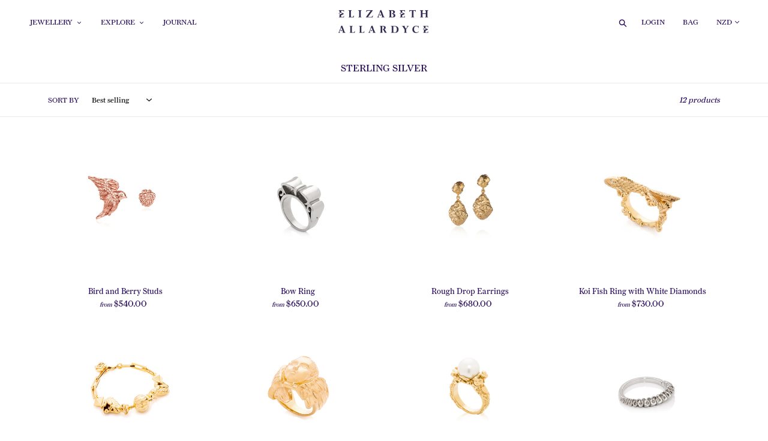

--- FILE ---
content_type: text/html; charset=utf-8
request_url: https://elizabethallardyce.com/collections/sterling-silver
body_size: 27340
content:
<!doctype html>
<html class="no-js" lang="en">

<head>
<meta name="facebook-domain-verification" content="l0locbpfqobgnk66b3bpu0s4xa16ev" />
<meta name="p:domain_verify" content="4140f9b63dc87e8448ea69286aeba9c0"/>
<!-- Google tag (gtag.js) -->
<script async src="https://www.googletagmanager.com/gtag/js?id=G-PZ268X98N2"></script>
<script>
  window.dataLayer = window.dataLayer || [];
  function gtag(){dataLayer.push(arguments);}
  gtag('js', new Date());

  gtag('config', 'G-PZ268X98N2');
</script>
  <meta charset="utf-8">
  <meta http-equiv="X-UA-Compatible" content="IE=edge,chrome=1">
  <meta name="viewport" content="width=device-width,initial-scale=1">
  <meta name="theme-color" content="#25085a">
  <link rel="canonical" href="https://elizabethallardyce.com/collections/sterling-silver">
  <link rel="stylesheet" href="https://use.typekit.net/qyg3dln.css"><link rel="shortcut icon" href="//elizabethallardyce.com/cdn/shop/files/EA_Logo_Icon_Elizabeth_Allardyce_Fine_Gold_Jeweller_Auckland_32x32.jpg?v=1726180159" type="image/png"><title>Sterling Silver
&ndash; Elizabeth Allardyce</title><!-- /snippets/social-meta-tags.liquid -->




<meta property="og:site_name" content="Elizabeth Allardyce">
<meta property="og:url" content="https://elizabethallardyce.com/collections/sterling-silver">
<meta property="og:title" content="Sterling Silver">
<meta property="og:type" content="product.group">
<meta property="og:description" content="Discover Elizabeth Allardyces's handmade, luxe, fine gold jewellery pieces with heart and spirit all their own. Including rings, stacker rings, earrings, bracelets and bespoke jewellery. Designed and crafted in Auckland, New Zealand. ">





<meta name="twitter:card" content="summary_large_image">
<meta name="twitter:title" content="Sterling Silver">
<meta name="twitter:description" content="Discover Elizabeth Allardyces's handmade, luxe, fine gold jewellery pieces with heart and spirit all their own. Including rings, stacker rings, earrings, bracelets and bespoke jewellery. Designed and crafted in Auckland, New Zealand. ">


  <link href="//elizabethallardyce.com/cdn/shop/t/17/assets/theme.scss.css?v=57778263599497212391759331989" rel="stylesheet" type="text/css" media="all" />

  <script>
    var theme = {
      strings: {
        addToCart: "Add to cart",
        soldOut: "Sold out",
        unavailable: "Unavailable",
        regularPrice: "Regular price",
        sale: "Sale",
        showMore: "Show More",
        showLess: "Show Less",
        addressError: "Error looking up that address",
        addressNoResults: "No results for that address",
        addressQueryLimit: "You have exceeded the Google API usage limit. Consider upgrading to a \u003ca href=\"https:\/\/developers.google.com\/maps\/premium\/usage-limits\"\u003ePremium Plan\u003c\/a\u003e.",
        authError: "There was a problem authenticating your Google Maps account.",
        newWindow: "Opens in a new window.",
        external: "Opens external website.",
        newWindowExternal: "Opens external website in a new window."
      },
      moneyFormat: "\u003cspan class=money\u003e${{amount}}\u003c\/span\u003e"
    }

    document.documentElement.className = document.documentElement.className.replace('no-js', 'js');
  </script><script src="//elizabethallardyce.com/cdn/shop/t/17/assets/lazysizes.js?v=68441465964607740661678195166" async="async"></script>
  <script src="//elizabethallardyce.com/cdn/shop/t/17/assets/vendor.js?v=12001839194546984181678195166" defer="defer"></script>
  <script src="//elizabethallardyce.com/cdn/shop/t/17/assets/theme.js?v=131586019180408909721678195166" defer="defer"></script>

  <script>window.performance && window.performance.mark && window.performance.mark('shopify.content_for_header.start');</script><meta id="shopify-digital-wallet" name="shopify-digital-wallet" content="/6780846135/digital_wallets/dialog">
<link rel="alternate" type="application/atom+xml" title="Feed" href="/collections/sterling-silver.atom" />
<link rel="alternate" type="application/json+oembed" href="https://elizabethallardyce.com/collections/sterling-silver.oembed">
<script async="async" src="/checkouts/internal/preloads.js?locale=en-NZ"></script>
<script id="shopify-features" type="application/json">{"accessToken":"573bdf8302d0712a25a97cfaae84b818","betas":["rich-media-storefront-analytics"],"domain":"elizabethallardyce.com","predictiveSearch":true,"shopId":6780846135,"locale":"en"}</script>
<script>var Shopify = Shopify || {};
Shopify.shop = "elizabeth-allardyce.myshopify.com";
Shopify.locale = "en";
Shopify.currency = {"active":"NZD","rate":"1.0"};
Shopify.country = "NZ";
Shopify.theme = {"name":" Debut [AP 3-7-23] ","id":122228113443,"schema_name":"Debut","schema_version":"11.2.0","theme_store_id":796,"role":"main"};
Shopify.theme.handle = "null";
Shopify.theme.style = {"id":null,"handle":null};
Shopify.cdnHost = "elizabethallardyce.com/cdn";
Shopify.routes = Shopify.routes || {};
Shopify.routes.root = "/";</script>
<script type="module">!function(o){(o.Shopify=o.Shopify||{}).modules=!0}(window);</script>
<script>!function(o){function n(){var o=[];function n(){o.push(Array.prototype.slice.apply(arguments))}return n.q=o,n}var t=o.Shopify=o.Shopify||{};t.loadFeatures=n(),t.autoloadFeatures=n()}(window);</script>
<script id="shop-js-analytics" type="application/json">{"pageType":"collection"}</script>
<script defer="defer" async type="module" src="//elizabethallardyce.com/cdn/shopifycloud/shop-js/modules/v2/client.init-shop-cart-sync_DtuiiIyl.en.esm.js"></script>
<script defer="defer" async type="module" src="//elizabethallardyce.com/cdn/shopifycloud/shop-js/modules/v2/chunk.common_CUHEfi5Q.esm.js"></script>
<script type="module">
  await import("//elizabethallardyce.com/cdn/shopifycloud/shop-js/modules/v2/client.init-shop-cart-sync_DtuiiIyl.en.esm.js");
await import("//elizabethallardyce.com/cdn/shopifycloud/shop-js/modules/v2/chunk.common_CUHEfi5Q.esm.js");

  window.Shopify.SignInWithShop?.initShopCartSync?.({"fedCMEnabled":true,"windoidEnabled":true});

</script>
<script>(function() {
  var isLoaded = false;
  function asyncLoad() {
    if (isLoaded) return;
    isLoaded = true;
    var urls = ["\/\/cdn.shopify.com\/proxy\/2458dea8e737c8915ddeda1e41b77ab4e5ef59559d6fc45db9c2de47155c22e0\/s.pandect.es\/v1\/gdpr-cookie-consent.min.js?shop=elizabeth-allardyce.myshopify.com\u0026sp-cache-control=cHVibGljLCBtYXgtYWdlPTkwMA"];
    for (var i = 0; i < urls.length; i++) {
      var s = document.createElement('script');
      s.type = 'text/javascript';
      s.async = true;
      s.src = urls[i];
      var x = document.getElementsByTagName('script')[0];
      x.parentNode.insertBefore(s, x);
    }
  };
  if(window.attachEvent) {
    window.attachEvent('onload', asyncLoad);
  } else {
    window.addEventListener('load', asyncLoad, false);
  }
})();</script>
<script id="__st">var __st={"a":6780846135,"offset":46800,"reqid":"aa889245-8801-4572-a9c9-1c2a95aac3bf-1766333872","pageurl":"elizabethallardyce.com\/collections\/sterling-silver","u":"a3b081f88111","p":"collection","rtyp":"collection","rid":270256209955};</script>
<script>window.ShopifyPaypalV4VisibilityTracking = true;</script>
<script id="captcha-bootstrap">!function(){'use strict';const t='contact',e='account',n='new_comment',o=[[t,t],['blogs',n],['comments',n],[t,'customer']],c=[[e,'customer_login'],[e,'guest_login'],[e,'recover_customer_password'],[e,'create_customer']],r=t=>t.map((([t,e])=>`form[action*='/${t}']:not([data-nocaptcha='true']) input[name='form_type'][value='${e}']`)).join(','),a=t=>()=>t?[...document.querySelectorAll(t)].map((t=>t.form)):[];function s(){const t=[...o],e=r(t);return a(e)}const i='password',u='form_key',d=['recaptcha-v3-token','g-recaptcha-response','h-captcha-response',i],f=()=>{try{return window.sessionStorage}catch{return}},m='__shopify_v',_=t=>t.elements[u];function p(t,e,n=!1){try{const o=window.sessionStorage,c=JSON.parse(o.getItem(e)),{data:r}=function(t){const{data:e,action:n}=t;return t[m]||n?{data:e,action:n}:{data:t,action:n}}(c);for(const[e,n]of Object.entries(r))t.elements[e]&&(t.elements[e].value=n);n&&o.removeItem(e)}catch(o){console.error('form repopulation failed',{error:o})}}const l='form_type',E='cptcha';function T(t){t.dataset[E]=!0}const w=window,h=w.document,L='Shopify',v='ce_forms',y='captcha';let A=!1;((t,e)=>{const n=(g='f06e6c50-85a8-45c8-87d0-21a2b65856fe',I='https://cdn.shopify.com/shopifycloud/storefront-forms-hcaptcha/ce_storefront_forms_captcha_hcaptcha.v1.5.2.iife.js',D={infoText:'Protected by hCaptcha',privacyText:'Privacy',termsText:'Terms'},(t,e,n)=>{const o=w[L][v],c=o.bindForm;if(c)return c(t,g,e,D).then(n);var r;o.q.push([[t,g,e,D],n]),r=I,A||(h.body.append(Object.assign(h.createElement('script'),{id:'captcha-provider',async:!0,src:r})),A=!0)});var g,I,D;w[L]=w[L]||{},w[L][v]=w[L][v]||{},w[L][v].q=[],w[L][y]=w[L][y]||{},w[L][y].protect=function(t,e){n(t,void 0,e),T(t)},Object.freeze(w[L][y]),function(t,e,n,w,h,L){const[v,y,A,g]=function(t,e,n){const i=e?o:[],u=t?c:[],d=[...i,...u],f=r(d),m=r(i),_=r(d.filter((([t,e])=>n.includes(e))));return[a(f),a(m),a(_),s()]}(w,h,L),I=t=>{const e=t.target;return e instanceof HTMLFormElement?e:e&&e.form},D=t=>v().includes(t);t.addEventListener('submit',(t=>{const e=I(t);if(!e)return;const n=D(e)&&!e.dataset.hcaptchaBound&&!e.dataset.recaptchaBound,o=_(e),c=g().includes(e)&&(!o||!o.value);(n||c)&&t.preventDefault(),c&&!n&&(function(t){try{if(!f())return;!function(t){const e=f();if(!e)return;const n=_(t);if(!n)return;const o=n.value;o&&e.removeItem(o)}(t);const e=Array.from(Array(32),(()=>Math.random().toString(36)[2])).join('');!function(t,e){_(t)||t.append(Object.assign(document.createElement('input'),{type:'hidden',name:u})),t.elements[u].value=e}(t,e),function(t,e){const n=f();if(!n)return;const o=[...t.querySelectorAll(`input[type='${i}']`)].map((({name:t})=>t)),c=[...d,...o],r={};for(const[a,s]of new FormData(t).entries())c.includes(a)||(r[a]=s);n.setItem(e,JSON.stringify({[m]:1,action:t.action,data:r}))}(t,e)}catch(e){console.error('failed to persist form',e)}}(e),e.submit())}));const S=(t,e)=>{t&&!t.dataset[E]&&(n(t,e.some((e=>e===t))),T(t))};for(const o of['focusin','change'])t.addEventListener(o,(t=>{const e=I(t);D(e)&&S(e,y())}));const B=e.get('form_key'),M=e.get(l),P=B&&M;t.addEventListener('DOMContentLoaded',(()=>{const t=y();if(P)for(const e of t)e.elements[l].value===M&&p(e,B);[...new Set([...A(),...v().filter((t=>'true'===t.dataset.shopifyCaptcha))])].forEach((e=>S(e,t)))}))}(h,new URLSearchParams(w.location.search),n,t,e,['guest_login'])})(!0,!0)}();</script>
<script integrity="sha256-4kQ18oKyAcykRKYeNunJcIwy7WH5gtpwJnB7kiuLZ1E=" data-source-attribution="shopify.loadfeatures" defer="defer" src="//elizabethallardyce.com/cdn/shopifycloud/storefront/assets/storefront/load_feature-a0a9edcb.js" crossorigin="anonymous"></script>
<script data-source-attribution="shopify.dynamic_checkout.dynamic.init">var Shopify=Shopify||{};Shopify.PaymentButton=Shopify.PaymentButton||{isStorefrontPortableWallets:!0,init:function(){window.Shopify.PaymentButton.init=function(){};var t=document.createElement("script");t.src="https://elizabethallardyce.com/cdn/shopifycloud/portable-wallets/latest/portable-wallets.en.js",t.type="module",document.head.appendChild(t)}};
</script>
<script data-source-attribution="shopify.dynamic_checkout.buyer_consent">
  function portableWalletsHideBuyerConsent(e){var t=document.getElementById("shopify-buyer-consent"),n=document.getElementById("shopify-subscription-policy-button");t&&n&&(t.classList.add("hidden"),t.setAttribute("aria-hidden","true"),n.removeEventListener("click",e))}function portableWalletsShowBuyerConsent(e){var t=document.getElementById("shopify-buyer-consent"),n=document.getElementById("shopify-subscription-policy-button");t&&n&&(t.classList.remove("hidden"),t.removeAttribute("aria-hidden"),n.addEventListener("click",e))}window.Shopify?.PaymentButton&&(window.Shopify.PaymentButton.hideBuyerConsent=portableWalletsHideBuyerConsent,window.Shopify.PaymentButton.showBuyerConsent=portableWalletsShowBuyerConsent);
</script>
<script data-source-attribution="shopify.dynamic_checkout.cart.bootstrap">document.addEventListener("DOMContentLoaded",(function(){function t(){return document.querySelector("shopify-accelerated-checkout-cart, shopify-accelerated-checkout")}if(t())Shopify.PaymentButton.init();else{new MutationObserver((function(e,n){t()&&(Shopify.PaymentButton.init(),n.disconnect())})).observe(document.body,{childList:!0,subtree:!0})}}));
</script>
<script id='scb4127' type='text/javascript' async='' src='https://elizabethallardyce.com/cdn/shopifycloud/privacy-banner/storefront-banner.js'></script>
<script>window.performance && window.performance.mark && window.performance.mark('shopify.content_for_header.end');</script>

<script>
window.mlvedaShopCurrency = "NZD";
window.shopCurrency = "NZD";
window.supported_currencies = "NZD USD GBP EUR AUD JPY";
</script>
<style>
    .iti {
        position: relative;
        display: inline-block;
    }
    .iti * {
        box-sizing: border-box;
        -moz-box-sizing: border-box;
    }
    .iti__hide {
        display: none;
    }
    .iti__v-hide {
        visibility: hidden;
    }
    .iti input,
    .iti input[type="tel"],
    .iti input[type="text"] {
        position: relative;
        z-index: 0;
        margin-top: 0 !important;
        margin-bottom: 0 !important;
        padding-right: 36px;
        margin-right: 0;
    }
    .iti__flag-container {
        position: absolute;
        top: 0;
        bottom: 0;
        right: 0;
        padding: 1px;
    }
    .iti__selected-flag {
        z-index: 1;
        position: relative;
        display: flex;
        align-items: center;
        height: 100%;
        padding: 0 6px 0 8px;
    }
    .iti__arrow {
        margin-left: 6px;
        width: 0;
        height: 0;
        border-left: 3px solid transparent;
        border-right: 3px solid transparent;
        border-top: 4px solid #555;
    }
    .iti__arrow--up {
        border-top: none;
        border-bottom: 4px solid #555;
    }
    .iti__country-list {
        position: absolute;
        z-index: 2;
        list-style: none;
        text-align: left;
        padding: 0;
        margin: 0 0 0 -1px;
        box-shadow: 1px 1px 4px rgba(0, 0, 0, 0.2);
        background-color: #fff;
        border: 1px solid #ccc;
        white-space: nowrap;
        max-height: 200px;
        overflow-y: scroll;
        -webkit-overflow-scrolling: touch;
    }
    .iti__country-list--dropup {
        bottom: 100%;
        margin-bottom: -1px;
    }
    @media (max-width: 500px) {
        .iti__country-list {
            white-space: normal;
        }
    }
    .iti__flag-box {
        display: inline-block;
        width: 20px;
    }
    .iti__divider {
        padding-bottom: 5px;
        margin-bottom: 5px;
        border-bottom: 1px solid #ccc;
    }
    .iti__country {
        padding: 5px 10px;
        outline: 0;
    }
    .iti__dial-code {
        color: #999;
    }
    .iti__country.iti__highlight {
        background-color: rgba(0, 0, 0, 0.05);
    }
    .iti__country-name,
    .iti__dial-code,
    .iti__flag-box {
        vertical-align: middle;
    }
    .iti__country-name,
    .iti__flag-box {
        margin-right: 6px;
    }
    .iti--allow-dropdown input,
    .iti--allow-dropdown input[type="tel"],
    .iti--allow-dropdown input[type="text"],
    .iti--separate-dial-code input,
    .iti--separate-dial-code input[type="tel"],
    .iti--separate-dial-code input[type="text"] {
        padding-right: 6px;
        padding-left: 52px;
        margin-left: 0;
    }
    .iti--allow-dropdown .iti__flag-container,
    .iti--separate-dial-code .iti__flag-container {
        right: auto;
        left: 0;
    }
    .iti--allow-dropdown .iti__flag-container:hover {
        cursor: pointer;
    }
    .iti--allow-dropdown .iti__flag-container:hover .iti__selected-flag {
        background-color: rgba(0, 0, 0, 0.05);
    }
    .iti--allow-dropdown input[disabled] + .iti__flag-container:hover,
    .iti--allow-dropdown input[readonly] + .iti__flag-container:hover {
        cursor: default;
    }
    .iti--allow-dropdown input[disabled] + .iti__flag-container:hover .iti__selected-flag,
    .iti--allow-dropdown input[readonly] + .iti__flag-container:hover .iti__selected-flag {
        background-color: transparent;
    }
    .iti--separate-dial-code .iti__selected-flag {
        background-color: rgba(0, 0, 0, 0.05);
    }
    .iti--separate-dial-code .iti__selected-dial-code {
        margin-left: 6px;
    }
    .iti--container {
        position: absolute;
        top: -1000px;
        left: -1000px;
        z-index: 1060;
        padding: 1px;
    }
    .iti--container:hover {
        cursor: pointer;
    }
    .iti-mobile .iti--container {
        top: 30px;
        bottom: 30px;
        left: 30px;
        right: 30px;
        position: fixed;
    }
    .iti-mobile .iti__country-list {
        max-height: 100%;
        width: 100%;
    }
    .iti-mobile .iti__country {
        padding: 10px 10px;
        line-height: 1.5em;
    }
    .iti__flag {
        width: 20px;
    }
    .iti__flag.iti__be {
        width: 18px;
    }
    .iti__flag.iti__ch {
        width: 15px;
    }
    .iti__flag.iti__mc {
        width: 19px;
    }
    .iti__flag.iti__ne {
        width: 18px;
    }
    .iti__flag.iti__np {
        width: 13px;
    }
    .iti__flag.iti__va {
        width: 15px;
    }
    @media (-webkit-min-device-pixel-ratio: 2), (min-resolution: 192dpi) {
        .iti__flag {
            background-size: 5652px 15px;
        }
    }
    .iti__flag.iti__ac {
        height: 10px;
        background-position: 0 0;
    }
    .iti__flag.iti__ad {
        height: 14px;
        background-position: -22px 0;
    }
    .iti__flag.iti__ae {
        height: 10px;
        background-position: -44px 0;
    }
    .iti__flag.iti__af {
        height: 14px;
        background-position: -66px 0;
    }
    .iti__flag.iti__ag {
        height: 14px;
        background-position: -88px 0;
    }
    .iti__flag.iti__ai {
        height: 10px;
        background-position: -110px 0;
    }
    .iti__flag.iti__al {
        height: 15px;
        background-position: -132px 0;
    }
    .iti__flag.iti__am {
        height: 10px;
        background-position: -154px 0;
    }
    .iti__flag.iti__ao {
        height: 14px;
        background-position: -176px 0;
    }
    .iti__flag.iti__aq {
        height: 14px;
        background-position: -198px 0;
    }
    .iti__flag.iti__ar {
        height: 13px;
        background-position: -220px 0;
    }
    .iti__flag.iti__as {
        height: 10px;
        background-position: -242px 0;
    }
    .iti__flag.iti__at {
        height: 14px;
        background-position: -264px 0;
    }
    .iti__flag.iti__au {
        height: 10px;
        background-position: -286px 0;
    }
    .iti__flag.iti__aw {
        height: 14px;
        background-position: -308px 0;
    }
    .iti__flag.iti__ax {
        height: 13px;
        background-position: -330px 0;
    }
    .iti__flag.iti__az {
        height: 10px;
        background-position: -352px 0;
    }
    .iti__flag.iti__ba {
        height: 10px;
        background-position: -374px 0;
    }
    .iti__flag.iti__bb {
        height: 14px;
        background-position: -396px 0;
    }
    .iti__flag.iti__bd {
        height: 12px;
        background-position: -418px 0;
    }
    .iti__flag.iti__be {
        height: 15px;
        background-position: -440px 0;
    }
    .iti__flag.iti__bf {
        height: 14px;
        background-position: -460px 0;
    }
    .iti__flag.iti__bg {
        height: 12px;
        background-position: -482px 0;
    }
    .iti__flag.iti__bh {
        height: 12px;
        background-position: -504px 0;
    }
    .iti__flag.iti__bi {
        height: 12px;
        background-position: -526px 0;
    }
    .iti__flag.iti__bj {
        height: 14px;
        background-position: -548px 0;
    }
    .iti__flag.iti__bl {
        height: 14px;
        background-position: -570px 0;
    }
    .iti__flag.iti__bm {
        height: 10px;
        background-position: -592px 0;
    }
    .iti__flag.iti__bn {
        height: 10px;
        background-position: -614px 0;
    }
    .iti__flag.iti__bo {
        height: 14px;
        background-position: -636px 0;
    }
    .iti__flag.iti__bq {
        height: 14px;
        background-position: -658px 0;
    }
    .iti__flag.iti__br {
        height: 14px;
        background-position: -680px 0;
    }
    .iti__flag.iti__bs {
        height: 10px;
        background-position: -702px 0;
    }
    .iti__flag.iti__bt {
        height: 14px;
        background-position: -724px 0;
    }
    .iti__flag.iti__bv {
        height: 15px;
        background-position: -746px 0;
    }
    .iti__flag.iti__bw {
        height: 14px;
        background-position: -768px 0;
    }
    .iti__flag.iti__by {
        height: 10px;
        background-position: -790px 0;
    }
    .iti__flag.iti__bz {
        height: 14px;
        background-position: -812px 0;
    }
    .iti__flag.iti__ca {
        height: 10px;
        background-position: -834px 0;
    }
    .iti__flag.iti__cc {
        height: 10px;
        background-position: -856px 0;
    }
    .iti__flag.iti__cd {
        height: 15px;
        background-position: -878px 0;
    }
    .iti__flag.iti__cf {
        height: 14px;
        background-position: -900px 0;
    }
    .iti__flag.iti__cg {
        height: 14px;
        background-position: -922px 0;
    }
    .iti__flag.iti__ch {
        height: 15px;
        background-position: -944px 0;
    }
    .iti__flag.iti__ci {
        height: 14px;
        background-position: -961px 0;
    }
    .iti__flag.iti__ck {
        height: 10px;
        background-position: -983px 0;
    }
    .iti__flag.iti__cl {
        height: 14px;
        background-position: -1005px 0;
    }
    .iti__flag.iti__cm {
        height: 14px;
        background-position: -1027px 0;
    }
    .iti__flag.iti__cn {
        height: 14px;
        background-position: -1049px 0;
    }
    .iti__flag.iti__co {
        height: 14px;
        background-position: -1071px 0;
    }
    .iti__flag.iti__cp {
        height: 14px;
        background-position: -1093px 0;
    }
    .iti__flag.iti__cr {
        height: 12px;
        background-position: -1115px 0;
    }
    .iti__flag.iti__cu {
        height: 10px;
        background-position: -1137px 0;
    }
    .iti__flag.iti__cv {
        height: 12px;
        background-position: -1159px 0;
    }
    .iti__flag.iti__cw {
        height: 14px;
        background-position: -1181px 0;
    }
    .iti__flag.iti__cx {
        height: 10px;
        background-position: -1203px 0;
    }
    .iti__flag.iti__cy {
        height: 14px;
        background-position: -1225px 0;
    }
    .iti__flag.iti__cz {
        height: 14px;
        background-position: -1247px 0;
    }
    .iti__flag.iti__de {
        height: 12px;
        background-position: -1269px 0;
    }
    .iti__flag.iti__dg {
        height: 10px;
        background-position: -1291px 0;
    }
    .iti__flag.iti__dj {
        height: 14px;
        background-position: -1313px 0;
    }
    .iti__flag.iti__dk {
        height: 15px;
        background-position: -1335px 0;
    }
    .iti__flag.iti__dm {
        height: 10px;
        background-position: -1357px 0;
    }
    .iti__flag.iti__do {
        height: 14px;
        background-position: -1379px 0;
    }
    .iti__flag.iti__dz {
        height: 14px;
        background-position: -1401px 0;
    }
    .iti__flag.iti__ea {
        height: 14px;
        background-position: -1423px 0;
    }
    .iti__flag.iti__ec {
        height: 14px;
        background-position: -1445px 0;
    }
    .iti__flag.iti__ee {
        height: 13px;
        background-position: -1467px 0;
    }
    .iti__flag.iti__eg {
        height: 14px;
        background-position: -1489px 0;
    }
    .iti__flag.iti__eh {
        height: 10px;
        background-position: -1511px 0;
    }
    .iti__flag.iti__er {
        height: 10px;
        background-position: -1533px 0;
    }
    .iti__flag.iti__es {
        height: 14px;
        background-position: -1555px 0;
    }
    .iti__flag.iti__et {
        height: 10px;
        background-position: -1577px 0;
    }
    .iti__flag.iti__eu {
        height: 14px;
        background-position: -1599px 0;
    }
    .iti__flag.iti__fi {
        height: 12px;
        background-position: -1621px 0;
    }
    .iti__flag.iti__fj {
        height: 10px;
        background-position: -1643px 0;
    }
    .iti__flag.iti__fk {
        height: 10px;
        background-position: -1665px 0;
    }
    .iti__flag.iti__fm {
        height: 11px;
        background-position: -1687px 0;
    }
    .iti__flag.iti__fo {
        height: 15px;
        background-position: -1709px 0;
    }
    .iti__flag.iti__fr {
        height: 14px;
        background-position: -1731px 0;
    }
    .iti__flag.iti__ga {
        height: 15px;
        background-position: -1753px 0;
    }
    .iti__flag.iti__gb {
        height: 10px;
        background-position: -1775px 0;
    }
    .iti__flag.iti__gd {
        height: 12px;
        background-position: -1797px 0;
    }
    .iti__flag.iti__ge {
        height: 14px;
        background-position: -1819px 0;
    }
    .iti__flag.iti__gf {
        height: 14px;
        background-position: -1841px 0;
    }
    .iti__flag.iti__gg {
        height: 14px;
        background-position: -1863px 0;
    }
    .iti__flag.iti__gh {
        height: 14px;
        background-position: -1885px 0;
    }
    .iti__flag.iti__gi {
        height: 10px;
        background-position: -1907px 0;
    }
    .iti__flag.iti__gl {
        height: 14px;
        background-position: -1929px 0;
    }
    .iti__flag.iti__gm {
        height: 14px;
        background-position: -1951px 0;
    }
    .iti__flag.iti__gn {
        height: 14px;
        background-position: -1973px 0;
    }
    .iti__flag.iti__gp {
        height: 14px;
        background-position: -1995px 0;
    }
    .iti__flag.iti__gq {
        height: 14px;
        background-position: -2017px 0;
    }
    .iti__flag.iti__gr {
        height: 14px;
        background-position: -2039px 0;
    }
    .iti__flag.iti__gs {
        height: 10px;
        background-position: -2061px 0;
    }
    .iti__flag.iti__gt {
        height: 13px;
        background-position: -2083px 0;
    }
    .iti__flag.iti__gu {
        height: 11px;
        background-position: -2105px 0;
    }
    .iti__flag.iti__gw {
        height: 10px;
        background-position: -2127px 0;
    }
    .iti__flag.iti__gy {
        height: 12px;
        background-position: -2149px 0;
    }
    .iti__flag.iti__hk {
        height: 14px;
        background-position: -2171px 0;
    }
    .iti__flag.iti__hm {
        height: 10px;
        background-position: -2193px 0;
    }
    .iti__flag.iti__hn {
        height: 10px;
        background-position: -2215px 0;
    }
    .iti__flag.iti__hr {
        height: 10px;
        background-position: -2237px 0;
    }
    .iti__flag.iti__ht {
        height: 12px;
        background-position: -2259px 0;
    }
    .iti__flag.iti__hu {
        height: 10px;
        background-position: -2281px 0;
    }
    .iti__flag.iti__ic {
        height: 14px;
        background-position: -2303px 0;
    }
    .iti__flag.iti__id {
        height: 14px;
        background-position: -2325px 0;
    }
    .iti__flag.iti__ie {
        height: 10px;
        background-position: -2347px 0;
    }
    .iti__flag.iti__il {
        height: 15px;
        background-position: -2369px 0;
    }
    .iti__flag.iti__im {
        height: 10px;
        background-position: -2391px 0;
    }
    .iti__flag.iti__in {
        height: 14px;
        background-position: -2413px 0;
    }
    .iti__flag.iti__io {
        height: 10px;
        background-position: -2435px 0;
    }
    .iti__flag.iti__iq {
        height: 14px;
        background-position: -2457px 0;
    }
    .iti__flag.iti__ir {
        height: 12px;
        background-position: -2479px 0;
    }
    .iti__flag.iti__is {
        height: 15px;
        background-position: -2501px 0;
    }
    .iti__flag.iti__it {
        height: 14px;
        background-position: -2523px 0;
    }
    .iti__flag.iti__je {
        height: 12px;
        background-position: -2545px 0;
    }
    .iti__flag.iti__jm {
        height: 10px;
        background-position: -2567px 0;
    }
    .iti__flag.iti__jo {
        height: 10px;
        background-position: -2589px 0;
    }
    .iti__flag.iti__jp {
        height: 14px;
        background-position: -2611px 0;
    }
    .iti__flag.iti__ke {
        height: 14px;
        background-position: -2633px 0;
    }
    .iti__flag.iti__kg {
        height: 12px;
        background-position: -2655px 0;
    }
    .iti__flag.iti__kh {
        height: 13px;
        background-position: -2677px 0;
    }
    .iti__flag.iti__ki {
        height: 10px;
        background-position: -2699px 0;
    }
    .iti__flag.iti__km {
        height: 12px;
        background-position: -2721px 0;
    }
    .iti__flag.iti__kn {
        height: 14px;
        background-position: -2743px 0;
    }
    .iti__flag.iti__kp {
        height: 10px;
        background-position: -2765px 0;
    }
    .iti__flag.iti__kr {
        height: 14px;
        background-position: -2787px 0;
    }
    .iti__flag.iti__kw {
        height: 10px;
        background-position: -2809px 0;
    }
    .iti__flag.iti__ky {
        height: 10px;
        background-position: -2831px 0;
    }
    .iti__flag.iti__kz {
        height: 10px;
        background-position: -2853px 0;
    }
    .iti__flag.iti__la {
        height: 14px;
        background-position: -2875px 0;
    }
    .iti__flag.iti__lb {
        height: 14px;
        background-position: -2897px 0;
    }
    .iti__flag.iti__lc {
        height: 10px;
        background-position: -2919px 0;
    }
    .iti__flag.iti__li {
        height: 12px;
        background-position: -2941px 0;
    }
    .iti__flag.iti__lk {
        height: 10px;
        background-position: -2963px 0;
    }
    .iti__flag.iti__lr {
        height: 11px;
        background-position: -2985px 0;
    }
    .iti__flag.iti__ls {
        height: 14px;
        background-position: -3007px 0;
    }
    .iti__flag.iti__lt {
        height: 12px;
        background-position: -3029px 0;
    }
    .iti__flag.iti__lu {
        height: 12px;
        background-position: -3051px 0;
    }
    .iti__flag.iti__lv {
        height: 10px;
        background-position: -3073px 0;
    }
    .iti__flag.iti__ly {
        height: 10px;
        background-position: -3095px 0;
    }
    .iti__flag.iti__ma {
        height: 14px;
        background-position: -3117px 0;
    }
    .iti__flag.iti__mc {
        height: 15px;
        background-position: -3139px 0;
    }
    .iti__flag.iti__md {
        height: 10px;
        background-position: -3160px 0;
    }
    .iti__flag.iti__me {
        height: 10px;
        background-position: -3182px 0;
    }
    .iti__flag.iti__mf {
        height: 14px;
        background-position: -3204px 0;
    }
    .iti__flag.iti__mg {
        height: 14px;
        background-position: -3226px 0;
    }
    .iti__flag.iti__mh {
        height: 11px;
        background-position: -3248px 0;
    }
    .iti__flag.iti__mk {
        height: 10px;
        background-position: -3270px 0;
    }
    .iti__flag.iti__ml {
        height: 14px;
        background-position: -3292px 0;
    }
    .iti__flag.iti__mm {
        height: 14px;
        background-position: -3314px 0;
    }
    .iti__flag.iti__mn {
        height: 10px;
        background-position: -3336px 0;
    }
    .iti__flag.iti__mo {
        height: 14px;
        background-position: -3358px 0;
    }
    .iti__flag.iti__mp {
        height: 10px;
        background-position: -3380px 0;
    }
    .iti__flag.iti__mq {
        height: 14px;
        background-position: -3402px 0;
    }
    .iti__flag.iti__mr {
        height: 14px;
        background-position: -3424px 0;
    }
    .iti__flag.iti__ms {
        height: 10px;
        background-position: -3446px 0;
    }
    .iti__flag.iti__mt {
        height: 14px;
        background-position: -3468px 0;
    }
    .iti__flag.iti__mu {
        height: 14px;
        background-position: -3490px 0;
    }
    .iti__flag.iti__mv {
        height: 14px;
        background-position: -3512px 0;
    }
    .iti__flag.iti__mw {
        height: 14px;
        background-position: -3534px 0;
    }
    .iti__flag.iti__mx {
        height: 12px;
        background-position: -3556px 0;
    }
    .iti__flag.iti__my {
        height: 10px;
        background-position: -3578px 0;
    }
    .iti__flag.iti__mz {
        height: 14px;
        background-position: -3600px 0;
    }
    .iti__flag.iti__na {
        height: 14px;
        background-position: -3622px 0;
    }
    .iti__flag.iti__nc {
        height: 10px;
        background-position: -3644px 0;
    }
    .iti__flag.iti__ne {
        height: 15px;
        background-position: -3666px 0;
    }
    .iti__flag.iti__nf {
        height: 10px;
        background-position: -3686px 0;
    }
    .iti__flag.iti__ng {
        height: 10px;
        background-position: -3708px 0;
    }
    .iti__flag.iti__ni {
        height: 12px;
        background-position: -3730px 0;
    }
    .iti__flag.iti__nl {
        height: 14px;
        background-position: -3752px 0;
    }
    .iti__flag.iti__no {
        height: 15px;
        background-position: -3774px 0;
    }
    .iti__flag.iti__np {
        height: 15px;
        background-position: -3796px 0;
    }
    .iti__flag.iti__nr {
        height: 10px;
        background-position: -3811px 0;
    }
    .iti__flag.iti__nu {
        height: 10px;
        background-position: -3833px 0;
    }
    .iti__flag.iti__nz {
        height: 10px;
        background-position: -3855px 0;
    }
    .iti__flag.iti__om {
        height: 10px;
        background-position: -3877px 0;
    }
    .iti__flag.iti__pa {
        height: 14px;
        background-position: -3899px 0;
    }
    .iti__flag.iti__pe {
        height: 14px;
        background-position: -3921px 0;
    }
    .iti__flag.iti__pf {
        height: 14px;
        background-position: -3943px 0;
    }
    .iti__flag.iti__pg {
        height: 15px;
        background-position: -3965px 0;
    }
    .iti__flag.iti__ph {
        height: 10px;
        background-position: -3987px 0;
    }
    .iti__flag.iti__pk {
        height: 14px;
        background-position: -4009px 0;
    }
    .iti__flag.iti__pl {
        height: 13px;
        background-position: -4031px 0;
    }
    .iti__flag.iti__pm {
        height: 14px;
        background-position: -4053px 0;
    }
    .iti__flag.iti__pn {
        height: 10px;
        background-position: -4075px 0;
    }
    .iti__flag.iti__pr {
        height: 14px;
        background-position: -4097px 0;
    }
    .iti__flag.iti__ps {
        height: 10px;
        background-position: -4119px 0;
    }
    .iti__flag.iti__pt {
        height: 14px;
        background-position: -4141px 0;
    }
    .iti__flag.iti__pw {
        height: 13px;
        background-position: -4163px 0;
    }
    .iti__flag.iti__py {
        height: 11px;
        background-position: -4185px 0;
    }
    .iti__flag.iti__qa {
        height: 8px;
        background-position: -4207px 0;
    }
    .iti__flag.iti__re {
        height: 14px;
        background-position: -4229px 0;
    }
    .iti__flag.iti__ro {
        height: 14px;
        background-position: -4251px 0;
    }
    .iti__flag.iti__rs {
        height: 14px;
        background-position: -4273px 0;
    }
    .iti__flag.iti__ru {
        height: 14px;
        background-position: -4295px 0;
    }
    .iti__flag.iti__rw {
        height: 14px;
        background-position: -4317px 0;
    }
    .iti__flag.iti__sa {
        height: 14px;
        background-position: -4339px 0;
    }
    .iti__flag.iti__sb {
        height: 10px;
        background-position: -4361px 0;
    }
    .iti__flag.iti__sc {
        height: 10px;
        background-position: -4383px 0;
    }
    .iti__flag.iti__sd {
        height: 10px;
        background-position: -4405px 0;
    }
    .iti__flag.iti__se {
        height: 13px;
        background-position: -4427px 0;
    }
    .iti__flag.iti__sg {
        height: 14px;
        background-position: -4449px 0;
    }
    .iti__flag.iti__sh {
        height: 10px;
        background-position: -4471px 0;
    }
    .iti__flag.iti__si {
        height: 10px;
        background-position: -4493px 0;
    }
    .iti__flag.iti__sj {
        height: 15px;
        background-position: -4515px 0;
    }
    .iti__flag.iti__sk {
        height: 14px;
        background-position: -4537px 0;
    }
    .iti__flag.iti__sl {
        height: 14px;
        background-position: -4559px 0;
    }
    .iti__flag.iti__sm {
        height: 15px;
        background-position: -4581px 0;
    }
    .iti__flag.iti__sn {
        height: 14px;
        background-position: -4603px 0;
    }
    .iti__flag.iti__so {
        height: 14px;
        background-position: -4625px 0;
    }
    .iti__flag.iti__sr {
        height: 14px;
        background-position: -4647px 0;
    }
    .iti__flag.iti__ss {
        height: 10px;
        background-position: -4669px 0;
    }
    .iti__flag.iti__st {
        height: 10px;
        background-position: -4691px 0;
    }
    .iti__flag.iti__sv {
        height: 12px;
        background-position: -4713px 0;
    }
    .iti__flag.iti__sx {
        height: 14px;
        background-position: -4735px 0;
    }
    .iti__flag.iti__sy {
        height: 14px;
        background-position: -4757px 0;
    }
    .iti__flag.iti__sz {
        height: 14px;
        background-position: -4779px 0;
    }
    .iti__flag.iti__ta {
        height: 10px;
        background-position: -4801px 0;
    }
    .iti__flag.iti__tc {
        height: 10px;
        background-position: -4823px 0;
    }
    .iti__flag.iti__td {
        height: 14px;
        background-position: -4845px 0;
    }
    .iti__flag.iti__tf {
        height: 14px;
        background-position: -4867px 0;
    }
    .iti__flag.iti__tg {
        height: 13px;
        background-position: -4889px 0;
    }
    .iti__flag.iti__th {
        height: 14px;
        background-position: -4911px 0;
    }
    .iti__flag.iti__tj {
        height: 10px;
        background-position: -4933px 0;
    }
    .iti__flag.iti__tk {
        height: 10px;
        background-position: -4955px 0;
    }
    .iti__flag.iti__tl {
        height: 10px;
        background-position: -4977px 0;
    }
    .iti__flag.iti__tm {
        height: 14px;
        background-position: -4999px 0;
    }
    .iti__flag.iti__tn {
        height: 14px;
        background-position: -5021px 0;
    }
    .iti__flag.iti__to {
        height: 10px;
        background-position: -5043px 0;
    }
    .iti__flag.iti__tr {
        height: 14px;
        background-position: -5065px 0;
    }
    .iti__flag.iti__tt {
        height: 12px;
        background-position: -5087px 0;
    }
    .iti__flag.iti__tv {
        height: 10px;
        background-position: -5109px 0;
    }
    .iti__flag.iti__tw {
        height: 14px;
        background-position: -5131px 0;
    }
    .iti__flag.iti__tz {
        height: 14px;
        background-position: -5153px 0;
    }
    .iti__flag.iti__ua {
        height: 14px;
        background-position: -5175px 0;
    }
    .iti__flag.iti__ug {
        height: 14px;
        background-position: -5197px 0;
    }
    .iti__flag.iti__um {
        height: 11px;
        background-position: -5219px 0;
    }
    .iti__flag.iti__un {
        height: 14px;
        background-position: -5241px 0;
    }
    .iti__flag.iti__us {
        height: 11px;
        background-position: -5263px 0;
    }
    .iti__flag.iti__uy {
        height: 14px;
        background-position: -5285px 0;
    }
    .iti__flag.iti__uz {
        height: 10px;
        background-position: -5307px 0;
    }
    .iti__flag.iti__va {
        height: 15px;
        background-position: -5329px 0;
    }
    .iti__flag.iti__vc {
        height: 14px;
        background-position: -5346px 0;
    }
    .iti__flag.iti__ve {
        height: 14px;
        background-position: -5368px 0;
    }
    .iti__flag.iti__vg {
        height: 10px;
        background-position: -5390px 0;
    }
    .iti__flag.iti__vi {
        height: 14px;
        background-position: -5412px 0;
    }
    .iti__flag.iti__vn {
        height: 14px;
        background-position: -5434px 0;
    }
    .iti__flag.iti__vu {
        height: 12px;
        background-position: -5456px 0;
    }
    .iti__flag.iti__wf {
        height: 14px;
        background-position: -5478px 0;
    }
    .iti__flag.iti__ws {
        height: 10px;
        background-position: -5500px 0;
    }
    .iti__flag.iti__xk {
        height: 15px;
        background-position: -5522px 0;
    }
    .iti__flag.iti__ye {
        height: 14px;
        background-position: -5544px 0;
    }
    .iti__flag.iti__yt {
        height: 14px;
        background-position: -5566px 0;
    }
    .iti__flag.iti__za {
        height: 14px;
        background-position: -5588px 0;
    }
    .iti__flag.iti__zm {
        height: 14px;
        background-position: -5610px 0;
    }
    .iti__flag.iti__zw {
        height: 10px;
        background-position: -5632px 0;
    }
    .iti__flag {
        height: 15px;
        box-shadow: 0 0 1px 0 #888;
        background-image: url("https://cdnjs.cloudflare.com/ajax/libs/intl-tel-input/17.0.13/img/flags.png");
        background-repeat: no-repeat;
        background-color: #dbdbdb;
        background-position: 20px 0;
    }
    @media (-webkit-min-device-pixel-ratio: 2), (min-resolution: 192dpi) {
        .iti__flag {
            background-image: url("https://cdnjs.cloudflare.com/ajax/libs/intl-tel-input/17.0.13/img/flags.png");
        }
    }
    .iti__flag.iti__np {
        background-color: transparent;
    }
    .cart-property .property_name {
        font-weight: 400;
        padding-right: 0;
        min-width: auto;
        width: auto;
    }
    .input_file + label {
        cursor: pointer;
        padding: 3px 10px;
        width: auto;
        text-align: center;
        margin: 0;
        background: #f4f8fb;
        border: 1px solid #dbe1e8;
    }
    #error-msg,
    .hulkapps_with_discount {
        color: red;
    }
    .discount_error {
        border-color: red;
    }
    .edit_form input,
    .edit_form select,
    .edit_form textarea {
        min-height: 44px !important;
    }
    .hulkapps_summary {
        font-size: 14px;
        display: block;
        color: red;
    }
    .hulkapps-summary-line-discount-code {
        margin: 10px 0;
        display: block;
    }
    .actual_price {
        text-decoration: line-through;
    }
    input.error {
        border: 1px solid #ff7c7c;
    }
    #valid-msg {
        color: #00c900;
    }
    .edit_cart_option {
        margin-top: 10px !important;
        display: none;
    }
    .hulkapps_discount_hide {
        margin-top: 10px;
        display: flex !important;
        justify-content: flex-end;
    }
    .hulkapps_discount_code {
        width: auto !important;
        margin: 0 12px 0 0 !important;
    }
    .discount_code_box {
        display: none;
        margin-bottom: 10px;
        text-align: right;
    }
    @media screen and (max-width: 480px) {
        .hulkapps_discount_code {
            width: 100%;
        }
        .hulkapps_option_name,
        .hulkapps_option_value {
            display: block !important;
        }
        .hulkapp_close,
        .hulkapp_save {
            margin-bottom: 8px;
        }
    }
    @media screen and (max-width: 991px) {
        .hulkapps_option_name,
        .hulkapps_option_value {
            display: block !important;
            width: 100% !important;
            max-width: 100% !important;
        }
        .hulkapps_discount_button {
            height: 40px;
        }
    }
    body.body_fixed {
        overflow: hidden;
    }
    select.hulkapps_dd {
        padding-right: 30px !important;
    }
    .cb_render .hulkapps_option_value label {
        display: flex !important;
        align-items: center;
    }
    .dd_multi_render select {
        padding-right: 5px !important;
        min-height: 80px !important;
    }
    .hulkapps-tooltip {
        position: relative;
        display: inline-block;
        cursor: pointer;
        vertical-align: middle;
    }
    .hulkapps-tooltip img {
        display: block;
    }
    .hulkapps-tooltip .hulkapps-tooltip-inner {
        position: absolute;
        bottom: calc(100% + 5px);
        background: #000;
        left: -8px;
        color: #fff;
        box-shadow: 0 6px 30px rgba(0, 0, 0, 0.08);
        opacity: 0;
        visibility: hidden;
        transition: all ease-in-out 0.5s;
        border-radius: 5px;
        font-size: 13px;
        text-align: center;
        z-index: 999;
        white-space: nowrap;
        padding: 7px;
    }
    .hulkapps-tooltip:hover .hulkapps-tooltip-inner {
        opacity: 1;
        visibility: visible;
    }
    .hulkapps-tooltip .hulkapps-tooltip-inner:after {
        content: "";
        position: absolute;
        top: 100%;
        left: 11px;
        border-width: 5px;
        border-style: solid;
        border-color: #000 transparent transparent transparent;
    }
    .hulkapps-tooltip.bottom .hulkapps-tooltip-inner {
        bottom: auto;
        top: calc(100% + 5px);
        padding: 0;
    }
    .hulkapps-tooltip.bottom .hulkapps-tooltip-inner:after {
        bottom: 100%;
        top: auto;
        border-color: transparent transparent #000;
    }
    .hulkapps-tooltip .hulkapps-tooltip-inner.swatch-tooltip {
        left: 1px;
    }
    .hulkapps-tooltip .hulkapps-tooltip-inner.swatch-tooltip p {
        margin: 0 0 5px;
        color: #fff;
        white-space: normal;
    }
    .hulkapps-tooltip .hulkapps-tooltip-inner.swatch-tooltip img {
        max-width: 100%;
    }
    .hulkapps-tooltip .hulkapps-tooltip-inner.swatch-tooltip img.circle {
        border-radius: 50%;
    }
    .hulkapps-tooltip .hulkapps-tooltip-inner.multiswatch-tooltip {
        left: 1px;
    }
    .hulkapps-tooltip .hulkapps-tooltip-inner.multiswatch-tooltip p {
        margin: 0 0 5px;
        color: #fff;
        white-space: normal;
    }
    .hulkapps-tooltip .hulkapps-tooltip-inner.multiswatch-tooltip img {
        max-width: 100%;
    }
    .hulkapps-tooltip .hulkapps-tooltip-inner.multiswatch-tooltip img.circle {
        border-radius: 50%;
    }
    .hulkapp_save,
    .hulkapps_discount_button,
    button.hulkapp_close {
        cursor: pointer;
        border-radius: 2px;
        font-weight: 600;
        text-transform: none;
        letter-spacing: 0.08em;
        font-size: 14px;
        padding: 8px 15px;
    }
    .hulkapps-cart-original-total {
        display: block;
    }
    .discount-tag {
        background: #ebebeb;
        padding: 5px 10px;
        border-radius: 5px;
        display: inline-block;
        margin-right: 30px;
        color: #000;
    }
    .discount-tag .close-ajax-tag {
        position: relative;
        width: 15px;
        height: 15px;
        display: inline-block;
        margin-left: 5px;
        vertical-align: middle;
        cursor: pointer;
    }
    .discount-tag .close-ajax-tag:after,
    .discount-tag .close-ajax-tag:before {
        position: absolute;
        top: 50%;
        left: 50%;
        transform: translate(-50%, -50%) rotate(45deg);
        width: 2px;
        height: 10px;
        background-color: #3d3d3d;
    }
    .discount-tag .close-ajax-tag:before {
        width: 10px;
        height: 2px;
    }
    .hulkapps_discount_code {
        max-width: 50%;
        border-radius: 4px;
        border: 1px solid #b8b8b8;
        padding: 10px 16px;
    }
    .discount-tag {
        background: #ebebeb;
        padding: 5px 10px;
        border-radius: 5px;
        display: inline-block;
        margin-right: 30px;
    }
    .discount-tag .close-tag {
        position: relative;
        width: 15px;
        height: 15px;
        display: inline-block;
        margin-left: 5px;
        vertical-align: middle;
        cursor: pointer;
    }
    .discount-tag .close-tag:after,
    .discount-tag .close-tag:before {
        content: "";
        position: absolute;
        top: 50%;
        left: 50%;
        transform: translate(-50%, -50%) rotate(45deg);
        width: 2px;
        height: 10px;
        background-color: #3d3d3d;
    }
    .discount-tag .close-tag:before {
        width: 10px;
        height: 2px;
    }
    .after_discount_price {
        font-weight: 700;
    }
    .final-total {
        font-weight: 400;
        margin-right: 30px;
    }
    @media screen and (max-width: 991px) {
        body.body_fixed {
            position: fixed;
            top: 0;
            right: 0;
            left: 0;
            bottom: 0;
        }
    }
    @media only screen and (max-width: 749px) {
        .hulkapps_swatch_option {
            margin-bottom: 10px !important;
        }
    }
    @media (max-width: 767px) {
        #hulkapp_popupOverlay {
            padding-top: 10px !important;
        }
        .hulkapps_discount_code {
            width: 100% !important;
        }
    }
    .hulkapps-volumes {
        display: block;
        width: 100%;
    }
    .iti__flag {
        display: block !important;
    }
    [id^="hulkapps_custom_options"] .hide {
        display: none;
    }
    .hulkapps_option_value input[type="color"] {
        -webkit-appearance: none !important;
        border: none !important;
        height: 38px !important;
        width: 38px !important;
        border-radius: 25px !important;
        background: none !important;
    }
    .popup_render {
        margin-bottom: 0 !important;
        display: flex !important;
        align-items: center !important;
    }
    .popup_render .hulkapps_option_value {
        min-width: auto !important;
    }
    .popup_render a {
        text-decoration: underline !important;
        transition: all 0.3s !important;
        font-weight: normal !important;
    }
    .popup_render a:hover {
        color: #6e6e6e;
    }
    .cut-popup-icon {
        display: flex;
        align-items: center;
    }
    .cut-popup-icon-span {
        display: flex;
    }
    .des-detail {
        font-weight: normal;
    }
    #hulkapp_popupOverlay {
        z-index: 99999999 !important;
    }
    .dp_render .hulkapps_option_value {
        width: 72%;

    }
</style>
<script>
    
        window.hulkapps = {
        shop_slug: "elizabeth-allardyce",
        store_id: "elizabeth-allardyce.myshopify.com",
        money_format: "<span class=money>${{amount}}</span>",
        cart: null,
        product: null,
        product_collections: null,
        product_variants: null,
        is_volume_discount: null,
        is_product_option: true,
        product_id: null,
        page_type: null,
        po_url: "https://productoption.hulkapps.com",
        po_proxy_url: "https://elizabethallardyce.com",
        vd_url: "https://volumediscount.hulkapps.com",
        customer: null
    }
    window.is_hulkpo_installed=true
    window.hulkapps_v2_beta_js=true
    
    

    
    // alert("in snippet");
    // console.log(window.hulkapps);
</script>

<div class="edit_popup" style="display: none;">
  <form method="post" data-action="/cart/add" id="edit_cart_popup" class="edit_form" enctype="multipart/form-data">
  </form>
</div>
<script src='https://ha-product-option.nyc3.digitaloceanspaces.com/assets/api/v2/hulkcode.js?1766333873' defer='defer'></script>

<meta property="og:image" content="https://cdn.shopify.com/s/files/1/0067/8084/6135/files/Copy_of_190405_-_Elizabeth_Allardyce_-_Campaign20713.jpg?v=1726188068" />
<meta property="og:image:secure_url" content="https://cdn.shopify.com/s/files/1/0067/8084/6135/files/Copy_of_190405_-_Elizabeth_Allardyce_-_Campaign20713.jpg?v=1726188068" />
<meta property="og:image:width" content="2248" />
<meta property="og:image:height" content="3000" />
<link href="https://monorail-edge.shopifysvc.com" rel="dns-prefetch">
<script>(function(){if ("sendBeacon" in navigator && "performance" in window) {try {var session_token_from_headers = performance.getEntriesByType('navigation')[0].serverTiming.find(x => x.name == '_s').description;} catch {var session_token_from_headers = undefined;}var session_cookie_matches = document.cookie.match(/_shopify_s=([^;]*)/);var session_token_from_cookie = session_cookie_matches && session_cookie_matches.length === 2 ? session_cookie_matches[1] : "";var session_token = session_token_from_headers || session_token_from_cookie || "";function handle_abandonment_event(e) {var entries = performance.getEntries().filter(function(entry) {return /monorail-edge.shopifysvc.com/.test(entry.name);});if (!window.abandonment_tracked && entries.length === 0) {window.abandonment_tracked = true;var currentMs = Date.now();var navigation_start = performance.timing.navigationStart;var payload = {shop_id: 6780846135,url: window.location.href,navigation_start,duration: currentMs - navigation_start,session_token,page_type: "collection"};window.navigator.sendBeacon("https://monorail-edge.shopifysvc.com/v1/produce", JSON.stringify({schema_id: "online_store_buyer_site_abandonment/1.1",payload: payload,metadata: {event_created_at_ms: currentMs,event_sent_at_ms: currentMs}}));}}window.addEventListener('pagehide', handle_abandonment_event);}}());</script>
<script id="web-pixels-manager-setup">(function e(e,d,r,n,o){if(void 0===o&&(o={}),!Boolean(null===(a=null===(i=window.Shopify)||void 0===i?void 0:i.analytics)||void 0===a?void 0:a.replayQueue)){var i,a;window.Shopify=window.Shopify||{};var t=window.Shopify;t.analytics=t.analytics||{};var s=t.analytics;s.replayQueue=[],s.publish=function(e,d,r){return s.replayQueue.push([e,d,r]),!0};try{self.performance.mark("wpm:start")}catch(e){}var l=function(){var e={modern:/Edge?\/(1{2}[4-9]|1[2-9]\d|[2-9]\d{2}|\d{4,})\.\d+(\.\d+|)|Firefox\/(1{2}[4-9]|1[2-9]\d|[2-9]\d{2}|\d{4,})\.\d+(\.\d+|)|Chrom(ium|e)\/(9{2}|\d{3,})\.\d+(\.\d+|)|(Maci|X1{2}).+ Version\/(15\.\d+|(1[6-9]|[2-9]\d|\d{3,})\.\d+)([,.]\d+|)( \(\w+\)|)( Mobile\/\w+|) Safari\/|Chrome.+OPR\/(9{2}|\d{3,})\.\d+\.\d+|(CPU[ +]OS|iPhone[ +]OS|CPU[ +]iPhone|CPU IPhone OS|CPU iPad OS)[ +]+(15[._]\d+|(1[6-9]|[2-9]\d|\d{3,})[._]\d+)([._]\d+|)|Android:?[ /-](13[3-9]|1[4-9]\d|[2-9]\d{2}|\d{4,})(\.\d+|)(\.\d+|)|Android.+Firefox\/(13[5-9]|1[4-9]\d|[2-9]\d{2}|\d{4,})\.\d+(\.\d+|)|Android.+Chrom(ium|e)\/(13[3-9]|1[4-9]\d|[2-9]\d{2}|\d{4,})\.\d+(\.\d+|)|SamsungBrowser\/([2-9]\d|\d{3,})\.\d+/,legacy:/Edge?\/(1[6-9]|[2-9]\d|\d{3,})\.\d+(\.\d+|)|Firefox\/(5[4-9]|[6-9]\d|\d{3,})\.\d+(\.\d+|)|Chrom(ium|e)\/(5[1-9]|[6-9]\d|\d{3,})\.\d+(\.\d+|)([\d.]+$|.*Safari\/(?![\d.]+ Edge\/[\d.]+$))|(Maci|X1{2}).+ Version\/(10\.\d+|(1[1-9]|[2-9]\d|\d{3,})\.\d+)([,.]\d+|)( \(\w+\)|)( Mobile\/\w+|) Safari\/|Chrome.+OPR\/(3[89]|[4-9]\d|\d{3,})\.\d+\.\d+|(CPU[ +]OS|iPhone[ +]OS|CPU[ +]iPhone|CPU IPhone OS|CPU iPad OS)[ +]+(10[._]\d+|(1[1-9]|[2-9]\d|\d{3,})[._]\d+)([._]\d+|)|Android:?[ /-](13[3-9]|1[4-9]\d|[2-9]\d{2}|\d{4,})(\.\d+|)(\.\d+|)|Mobile Safari.+OPR\/([89]\d|\d{3,})\.\d+\.\d+|Android.+Firefox\/(13[5-9]|1[4-9]\d|[2-9]\d{2}|\d{4,})\.\d+(\.\d+|)|Android.+Chrom(ium|e)\/(13[3-9]|1[4-9]\d|[2-9]\d{2}|\d{4,})\.\d+(\.\d+|)|Android.+(UC? ?Browser|UCWEB|U3)[ /]?(15\.([5-9]|\d{2,})|(1[6-9]|[2-9]\d|\d{3,})\.\d+)\.\d+|SamsungBrowser\/(5\.\d+|([6-9]|\d{2,})\.\d+)|Android.+MQ{2}Browser\/(14(\.(9|\d{2,})|)|(1[5-9]|[2-9]\d|\d{3,})(\.\d+|))(\.\d+|)|K[Aa][Ii]OS\/(3\.\d+|([4-9]|\d{2,})\.\d+)(\.\d+|)/},d=e.modern,r=e.legacy,n=navigator.userAgent;return n.match(d)?"modern":n.match(r)?"legacy":"unknown"}(),u="modern"===l?"modern":"legacy",c=(null!=n?n:{modern:"",legacy:""})[u],f=function(e){return[e.baseUrl,"/wpm","/b",e.hashVersion,"modern"===e.buildTarget?"m":"l",".js"].join("")}({baseUrl:d,hashVersion:r,buildTarget:u}),m=function(e){var d=e.version,r=e.bundleTarget,n=e.surface,o=e.pageUrl,i=e.monorailEndpoint;return{emit:function(e){var a=e.status,t=e.errorMsg,s=(new Date).getTime(),l=JSON.stringify({metadata:{event_sent_at_ms:s},events:[{schema_id:"web_pixels_manager_load/3.1",payload:{version:d,bundle_target:r,page_url:o,status:a,surface:n,error_msg:t},metadata:{event_created_at_ms:s}}]});if(!i)return console&&console.warn&&console.warn("[Web Pixels Manager] No Monorail endpoint provided, skipping logging."),!1;try{return self.navigator.sendBeacon.bind(self.navigator)(i,l)}catch(e){}var u=new XMLHttpRequest;try{return u.open("POST",i,!0),u.setRequestHeader("Content-Type","text/plain"),u.send(l),!0}catch(e){return console&&console.warn&&console.warn("[Web Pixels Manager] Got an unhandled error while logging to Monorail."),!1}}}}({version:r,bundleTarget:l,surface:e.surface,pageUrl:self.location.href,monorailEndpoint:e.monorailEndpoint});try{o.browserTarget=l,function(e){var d=e.src,r=e.async,n=void 0===r||r,o=e.onload,i=e.onerror,a=e.sri,t=e.scriptDataAttributes,s=void 0===t?{}:t,l=document.createElement("script"),u=document.querySelector("head"),c=document.querySelector("body");if(l.async=n,l.src=d,a&&(l.integrity=a,l.crossOrigin="anonymous"),s)for(var f in s)if(Object.prototype.hasOwnProperty.call(s,f))try{l.dataset[f]=s[f]}catch(e){}if(o&&l.addEventListener("load",o),i&&l.addEventListener("error",i),u)u.appendChild(l);else{if(!c)throw new Error("Did not find a head or body element to append the script");c.appendChild(l)}}({src:f,async:!0,onload:function(){if(!function(){var e,d;return Boolean(null===(d=null===(e=window.Shopify)||void 0===e?void 0:e.analytics)||void 0===d?void 0:d.initialized)}()){var d=window.webPixelsManager.init(e)||void 0;if(d){var r=window.Shopify.analytics;r.replayQueue.forEach((function(e){var r=e[0],n=e[1],o=e[2];d.publishCustomEvent(r,n,o)})),r.replayQueue=[],r.publish=d.publishCustomEvent,r.visitor=d.visitor,r.initialized=!0}}},onerror:function(){return m.emit({status:"failed",errorMsg:"".concat(f," has failed to load")})},sri:function(e){var d=/^sha384-[A-Za-z0-9+/=]+$/;return"string"==typeof e&&d.test(e)}(c)?c:"",scriptDataAttributes:o}),m.emit({status:"loading"})}catch(e){m.emit({status:"failed",errorMsg:(null==e?void 0:e.message)||"Unknown error"})}}})({shopId: 6780846135,storefrontBaseUrl: "https://elizabethallardyce.com",extensionsBaseUrl: "https://extensions.shopifycdn.com/cdn/shopifycloud/web-pixels-manager",monorailEndpoint: "https://monorail-edge.shopifysvc.com/unstable/produce_batch",surface: "storefront-renderer",enabledBetaFlags: ["2dca8a86"],webPixelsConfigList: [{"id":"234684451","configuration":"{\"config\":\"{\\\"pixel_id\\\":\\\"G-67L2759387\\\",\\\"gtag_events\\\":[{\\\"type\\\":\\\"purchase\\\",\\\"action_label\\\":\\\"G-67L2759387\\\"},{\\\"type\\\":\\\"page_view\\\",\\\"action_label\\\":\\\"G-67L2759387\\\"},{\\\"type\\\":\\\"view_item\\\",\\\"action_label\\\":\\\"G-67L2759387\\\"},{\\\"type\\\":\\\"search\\\",\\\"action_label\\\":\\\"G-67L2759387\\\"},{\\\"type\\\":\\\"add_to_cart\\\",\\\"action_label\\\":\\\"G-67L2759387\\\"},{\\\"type\\\":\\\"begin_checkout\\\",\\\"action_label\\\":\\\"G-67L2759387\\\"},{\\\"type\\\":\\\"add_payment_info\\\",\\\"action_label\\\":\\\"G-67L2759387\\\"}],\\\"enable_monitoring_mode\\\":false}\"}","eventPayloadVersion":"v1","runtimeContext":"OPEN","scriptVersion":"b2a88bafab3e21179ed38636efcd8a93","type":"APP","apiClientId":1780363,"privacyPurposes":[],"dataSharingAdjustments":{"protectedCustomerApprovalScopes":["read_customer_address","read_customer_email","read_customer_name","read_customer_personal_data","read_customer_phone"]}},{"id":"130220067","configuration":"{\"pixel_id\":\"264665982598575\",\"pixel_type\":\"facebook_pixel\",\"metaapp_system_user_token\":\"-\"}","eventPayloadVersion":"v1","runtimeContext":"OPEN","scriptVersion":"ca16bc87fe92b6042fbaa3acc2fbdaa6","type":"APP","apiClientId":2329312,"privacyPurposes":["ANALYTICS","MARKETING","SALE_OF_DATA"],"dataSharingAdjustments":{"protectedCustomerApprovalScopes":["read_customer_address","read_customer_email","read_customer_name","read_customer_personal_data","read_customer_phone"]}},{"id":"29065251","configuration":"{\"tagID\":\"2613256679697\"}","eventPayloadVersion":"v1","runtimeContext":"STRICT","scriptVersion":"18031546ee651571ed29edbe71a3550b","type":"APP","apiClientId":3009811,"privacyPurposes":["ANALYTICS","MARKETING","SALE_OF_DATA"],"dataSharingAdjustments":{"protectedCustomerApprovalScopes":["read_customer_address","read_customer_email","read_customer_name","read_customer_personal_data","read_customer_phone"]}},{"id":"shopify-app-pixel","configuration":"{}","eventPayloadVersion":"v1","runtimeContext":"STRICT","scriptVersion":"0450","apiClientId":"shopify-pixel","type":"APP","privacyPurposes":["ANALYTICS","MARKETING"]},{"id":"shopify-custom-pixel","eventPayloadVersion":"v1","runtimeContext":"LAX","scriptVersion":"0450","apiClientId":"shopify-pixel","type":"CUSTOM","privacyPurposes":["ANALYTICS","MARKETING"]}],isMerchantRequest: false,initData: {"shop":{"name":"Elizabeth Allardyce","paymentSettings":{"currencyCode":"NZD"},"myshopifyDomain":"elizabeth-allardyce.myshopify.com","countryCode":"NZ","storefrontUrl":"https:\/\/elizabethallardyce.com"},"customer":null,"cart":null,"checkout":null,"productVariants":[],"purchasingCompany":null},},"https://elizabethallardyce.com/cdn","1e0b1122w61c904dfpc855754am2b403ea2",{"modern":"","legacy":""},{"shopId":"6780846135","storefrontBaseUrl":"https:\/\/elizabethallardyce.com","extensionBaseUrl":"https:\/\/extensions.shopifycdn.com\/cdn\/shopifycloud\/web-pixels-manager","surface":"storefront-renderer","enabledBetaFlags":"[\"2dca8a86\"]","isMerchantRequest":"false","hashVersion":"1e0b1122w61c904dfpc855754am2b403ea2","publish":"custom","events":"[[\"page_viewed\",{}],[\"collection_viewed\",{\"collection\":{\"id\":\"270256209955\",\"title\":\"Sterling Silver\",\"productVariants\":[{\"price\":{\"amount\":1895.0,\"currencyCode\":\"NZD\"},\"product\":{\"title\":\"Bird and Berry Studs\",\"vendor\":\"Elizabeth Allardyce\",\"id\":\"1692881813559\",\"untranslatedTitle\":\"Bird and Berry Studs\",\"url\":\"\/products\/bird-and-berry-studs\",\"type\":\"Earrings\"},\"id\":\"14618658897975\",\"image\":{\"src\":\"\/\/elizabethallardyce.com\/cdn\/shop\/products\/Yellow_Gold_Bird_and_Berry_Stud_Earrings_Elizabeth_Allardyce_Fine_Gold_Jeweller_Auckland.jpg?v=1726187695\"},\"sku\":\"\",\"title\":\"9CT \/ Yellow Gold\",\"untranslatedTitle\":\"9CT \/ Yellow Gold\"},{\"price\":{\"amount\":3220.0,\"currencyCode\":\"NZD\"},\"product\":{\"title\":\"Bow Ring\",\"vendor\":\"Elizabeth Allardyce\",\"id\":\"1490297880631\",\"untranslatedTitle\":\"Bow Ring\",\"url\":\"\/products\/large-bow-ring\",\"type\":\"Rings\"},\"id\":\"13169938530359\",\"image\":{\"src\":\"\/\/elizabethallardyce.com\/cdn\/shop\/products\/Yellow_Gold_Bow_Ring_Elizabeth_Allardyce_Fine_Gold_Jeweller_Auckland.jpg?v=1726187370\"},\"sku\":\"\",\"title\":\"9CT \/ Yellow Gold \/ J\",\"untranslatedTitle\":\"9CT \/ Yellow Gold \/ J\"},{\"price\":{\"amount\":3120.0,\"currencyCode\":\"NZD\"},\"product\":{\"title\":\"Rough Drop Earrings\",\"vendor\":\"Elizabeth Allardyce\",\"id\":\"6895878864931\",\"untranslatedTitle\":\"Rough Drop Earrings\",\"url\":\"\/products\/rough-drop-earrings\",\"type\":\"Earrings\"},\"id\":\"40182787112995\",\"image\":{\"src\":\"\/\/elizabethallardyce.com\/cdn\/shop\/files\/Yellow_Gold_Rough_Drop_Earrings_Elizabeth_Allardyce_Fine_Gold_Jeweller_Auckland.jpg?v=1726177812\"},\"sku\":\"\",\"title\":\"9ct \/ Yellow Gold\",\"untranslatedTitle\":\"9ct \/ Yellow Gold\"},{\"price\":{\"amount\":3295.0,\"currencyCode\":\"NZD\"},\"product\":{\"title\":\"Koi Fish Ring with White Diamonds\",\"vendor\":\"Elizabeth Allardyce\",\"id\":\"1490330910775\",\"untranslatedTitle\":\"Koi Fish Ring with White Diamonds\",\"url\":\"\/products\/koi-fish-ring\",\"type\":\"Rings\"},\"id\":\"13170204868663\",\"image\":{\"src\":\"\/\/elizabethallardyce.com\/cdn\/shop\/products\/Yellow_Gold_Koi_Fish_Ring_with_Diamonds_Elizabeth_Allardyce_Fine_Gold_Jeweller_Auckland.jpg?v=1726187267\"},\"sku\":\"\",\"title\":\"9CT \/ Yellow Gold \/ J\",\"untranslatedTitle\":\"9CT \/ Yellow Gold \/ J\"},{\"price\":{\"amount\":2290.0,\"currencyCode\":\"NZD\"},\"product\":{\"title\":\"Foo Dog Bracelet\",\"vendor\":\"Elizabeth Allardyce\",\"id\":\"1490299912247\",\"untranslatedTitle\":\"Foo Dog Bracelet\",\"url\":\"\/products\/foo-dog-bracelet\",\"type\":\"Bracelets\"},\"id\":\"40112457678883\",\"image\":{\"src\":\"\/\/elizabethallardyce.com\/cdn\/shop\/files\/Silver_Foo_Dog_Bracelet_Elizabeth_Allardyce_Fine_Gold_Jeweller_Auckland.jpg?v=1726179162\"},\"sku\":\"0000\",\"title\":\"Sterling Silver \/ Silver\",\"untranslatedTitle\":\"Sterling Silver \/ Silver\"},{\"price\":{\"amount\":4315.0,\"currencyCode\":\"NZD\"},\"product\":{\"title\":\"Cherub Cocktail Ring\",\"vendor\":\"Elizabeth Allardyce\",\"id\":\"1692891480119\",\"untranslatedTitle\":\"Cherub Cocktail Ring\",\"url\":\"\/products\/cherub-cocktail-ring\",\"type\":\"Rings\"},\"id\":\"14618717978679\",\"image\":{\"src\":\"\/\/elizabethallardyce.com\/cdn\/shop\/products\/Yellow_Gold_Cherub_Cocktail_Ring_Elizabeth_Allardyce_Fine_Gold_Jeweller_Auckland.jpg?v=1726184128\"},\"sku\":\"\",\"title\":\"9CT \/ Yellow Gold \/ J\",\"untranslatedTitle\":\"9CT \/ Yellow Gold \/ J\"},{\"price\":{\"amount\":3050.0,\"currencyCode\":\"NZD\"},\"product\":{\"title\":\"Pearl Ring\",\"vendor\":\"Elizabeth Allardyce\",\"id\":\"1509197479991\",\"untranslatedTitle\":\"Pearl Ring\",\"url\":\"\/products\/pearl-ring\",\"type\":\"Rings\"},\"id\":\"13368743100471\",\"image\":{\"src\":\"\/\/elizabethallardyce.com\/cdn\/shop\/products\/Yellow_Gold_Pear_Ring_Elizabeth_Allardyce_Fine_Gold_Jeweller_Auckland.jpg?v=1726186813\"},\"sku\":\"\",\"title\":\"9CT \/ Yellow Gold \/ J\",\"untranslatedTitle\":\"9CT \/ Yellow Gold \/ J\"},{\"price\":{\"amount\":1430.0,\"currencyCode\":\"NZD\"},\"product\":{\"title\":\"Ruffle Stacker Ring\",\"vendor\":\"Elizabeth Allardyce\",\"id\":\"1490311381047\",\"untranslatedTitle\":\"Ruffle Stacker Ring\",\"url\":\"\/products\/fine-collar-ring\",\"type\":\"Rings\"},\"id\":\"13170044796983\",\"image\":{\"src\":\"\/\/elizabethallardyce.com\/cdn\/shop\/products\/Yellow_Gold_Ruffle_Stacker_Ring_Elizabeth_Allardyce_Fine_Gold_Jeweller_Auckland.jpg?v=1726185652\"},\"sku\":\"\",\"title\":\"9CT \/ Yellow Gold \/ J\",\"untranslatedTitle\":\"9CT \/ Yellow Gold \/ J\"},{\"price\":{\"amount\":2265.0,\"currencyCode\":\"NZD\"},\"product\":{\"title\":\"Queen Stacker Ring with White Diamond\",\"vendor\":\"Elizabeth Allardyce\",\"id\":\"1490309972023\",\"untranslatedTitle\":\"Queen Stacker Ring with White Diamond\",\"url\":\"\/products\/diamond-queen-signet-ring\",\"type\":\"Rings\"},\"id\":\"13170032803895\",\"image\":{\"src\":\"\/\/elizabethallardyce.com\/cdn\/shop\/products\/Yellow_Gold_Queen_Stacker_Ring_with_Diamond_Elizabeth_Allardyce_Fine_Gold_Jeweller_Auckland.jpg?v=1726186515\"},\"sku\":\"\",\"title\":\"9CT \/ Yellow Gold \/ J\",\"untranslatedTitle\":\"9CT \/ Yellow Gold \/ J\"},{\"price\":{\"amount\":1800.0,\"currencyCode\":\"NZD\"},\"product\":{\"title\":\"Grape Vine Stacker Ring\",\"vendor\":\"Elizabeth Allardyce\",\"id\":\"1490306596919\",\"untranslatedTitle\":\"Grape Vine Stacker Ring\",\"url\":\"\/products\/grape-and-leaf-ring\",\"type\":\"Rings\"},\"id\":\"13169991712823\",\"image\":{\"src\":\"\/\/elizabethallardyce.com\/cdn\/shop\/products\/Yellow_Gold_Grape_Vine_Stacker_Ring_Elizabeth_Allardyce_Fine_Gold_Jeweller_Auckland.jpg?v=1726187106\"},\"sku\":\"\",\"title\":\"9CT \/ Yellow Gold \/ J\",\"untranslatedTitle\":\"9CT \/ Yellow Gold \/ J\"},{\"price\":{\"amount\":4245.0,\"currencyCode\":\"NZD\"},\"product\":{\"title\":\"Fleur de Lis Signet Ring\",\"vendor\":\"Elizabeth Allardyce\",\"id\":\"1490296832055\",\"untranslatedTitle\":\"Fleur de Lis Signet Ring\",\"url\":\"\/products\/fleur-de-lis-signet-ring\",\"type\":\"Rings\"},\"id\":\"13169932369975\",\"image\":{\"src\":\"\/\/elizabethallardyce.com\/cdn\/shop\/products\/Yellow_old_Fleur_de_Lis_Signet_Ring_2_Elizabeth_Allardyce_Fine_Gold_Jeweller_Auckland.jpg?v=1726184313\"},\"sku\":\"\",\"title\":\"9CT \/ Yellow Gold \/ J\",\"untranslatedTitle\":\"9CT \/ Yellow Gold \/ J\"},{\"price\":{\"amount\":4670.0,\"currencyCode\":\"NZD\"},\"product\":{\"title\":\"French Ruffle Cocktail Ring\",\"vendor\":\"Elizabeth Allardyce\",\"id\":\"1489756717111\",\"untranslatedTitle\":\"French Ruffle Cocktail Ring\",\"url\":\"\/products\/collar-ring\",\"type\":\"Rings\"},\"id\":\"13164854018103\",\"image\":{\"src\":\"\/\/elizabethallardyce.com\/cdn\/shop\/products\/Yellow_Gold_French_Ruffle_Cocktail_Ring_Elizabeth_Allardyce_Fine_Gold_Jeweller_Auckland.jpg?v=1726184204\"},\"sku\":\"\",\"title\":\"9CT \/ Yellow Gold \/ J\",\"untranslatedTitle\":\"9CT \/ Yellow Gold \/ J\"}]}}]]"});</script><script>
  window.ShopifyAnalytics = window.ShopifyAnalytics || {};
  window.ShopifyAnalytics.meta = window.ShopifyAnalytics.meta || {};
  window.ShopifyAnalytics.meta.currency = 'NZD';
  var meta = {"products":[{"id":1692881813559,"gid":"gid:\/\/shopify\/Product\/1692881813559","vendor":"Elizabeth Allardyce","type":"Earrings","variants":[{"id":14618658897975,"price":189500,"name":"Bird and Berry Studs - 9CT \/ Yellow Gold","public_title":"9CT \/ Yellow Gold","sku":""},{"id":14618676494391,"price":189500,"name":"Bird and Berry Studs - 9CT \/ Rose Gold","public_title":"9CT \/ Rose Gold","sku":""},{"id":14618676527159,"price":227000,"name":"Bird and Berry Studs - 9CT \/ White Gold","public_title":"9CT \/ White Gold","sku":""},{"id":40098067677219,"price":54000,"name":"Bird and Berry Studs - Sterling Silver \/ Silver","public_title":"Sterling Silver \/ Silver","sku":""},{"id":40098068463651,"price":64000,"name":"Bird and Berry Studs - Sterling Silver \/ 22ct Gold Plated","public_title":"Sterling Silver \/ 22ct Gold Plated","sku":""}],"remote":false},{"id":1490297880631,"gid":"gid:\/\/shopify\/Product\/1490297880631","vendor":"Elizabeth Allardyce","type":"Rings","variants":[{"id":13169938530359,"price":322000,"name":"Bow Ring - 9CT \/ Yellow Gold \/ J","public_title":"9CT \/ Yellow Gold \/ J","sku":""},{"id":13169938563127,"price":322000,"name":"Bow Ring - 9CT \/ Yellow Gold \/ K","public_title":"9CT \/ Yellow Gold \/ K","sku":""},{"id":13169938595895,"price":322000,"name":"Bow Ring - 9CT \/ Yellow Gold \/ L","public_title":"9CT \/ Yellow Gold \/ L","sku":""},{"id":13169938628663,"price":322000,"name":"Bow Ring - 9CT \/ Yellow Gold \/ M","public_title":"9CT \/ Yellow Gold \/ M","sku":""},{"id":13169938661431,"price":322000,"name":"Bow Ring - 9CT \/ Yellow Gold \/ N","public_title":"9CT \/ Yellow Gold \/ N","sku":""},{"id":13169938694199,"price":322000,"name":"Bow Ring - 9CT \/ Yellow Gold \/ O","public_title":"9CT \/ Yellow Gold \/ O","sku":""},{"id":13169938989111,"price":322000,"name":"Bow Ring - 9CT \/ Rose Gold \/ J","public_title":"9CT \/ Rose Gold \/ J","sku":""},{"id":13169939021879,"price":322000,"name":"Bow Ring - 9CT \/ Rose Gold \/ K","public_title":"9CT \/ Rose Gold \/ K","sku":""},{"id":13169939054647,"price":322000,"name":"Bow Ring - 9CT \/ Rose Gold \/ L","public_title":"9CT \/ Rose Gold \/ L","sku":""},{"id":13169939087415,"price":322000,"name":"Bow Ring - 9CT \/ Rose Gold \/ M","public_title":"9CT \/ Rose Gold \/ M","sku":""},{"id":13169939120183,"price":322000,"name":"Bow Ring - 9CT \/ Rose Gold \/ N","public_title":"9CT \/ Rose Gold \/ N","sku":""},{"id":13169939152951,"price":322000,"name":"Bow Ring - 9CT \/ Rose Gold \/ O","public_title":"9CT \/ Rose Gold \/ O","sku":""},{"id":13169939447863,"price":395000,"name":"Bow Ring - 9CT \/ White Gold \/ J","public_title":"9CT \/ White Gold \/ J","sku":""},{"id":13169939480631,"price":395000,"name":"Bow Ring - 9CT \/ White Gold \/ K","public_title":"9CT \/ White Gold \/ K","sku":""},{"id":13169939513399,"price":395000,"name":"Bow Ring - 9CT \/ White Gold \/ L","public_title":"9CT \/ White Gold \/ L","sku":""},{"id":13169939546167,"price":395000,"name":"Bow Ring - 9CT \/ White Gold \/ M","public_title":"9CT \/ White Gold \/ M","sku":""},{"id":13169939578935,"price":395000,"name":"Bow Ring - 9CT \/ White Gold \/ N","public_title":"9CT \/ White Gold \/ N","sku":""},{"id":13169939611703,"price":395000,"name":"Bow Ring - 9CT \/ White Gold \/ O","public_title":"9CT \/ White Gold \/ O","sku":""},{"id":13169938759735,"price":706500,"name":"Bow Ring - 18CT \/ Yellow Gold \/ J","public_title":"18CT \/ Yellow Gold \/ J","sku":""},{"id":13169938792503,"price":706500,"name":"Bow Ring - 18CT \/ Yellow Gold \/ K","public_title":"18CT \/ Yellow Gold \/ K","sku":""},{"id":13169938825271,"price":706500,"name":"Bow Ring - 18CT \/ Yellow Gold \/ L","public_title":"18CT \/ Yellow Gold \/ L","sku":""},{"id":13169938858039,"price":706500,"name":"Bow Ring - 18CT \/ Yellow Gold \/ M","public_title":"18CT \/ Yellow Gold \/ M","sku":""},{"id":13169938890807,"price":706500,"name":"Bow Ring - 18CT \/ Yellow Gold \/ N","public_title":"18CT \/ Yellow Gold \/ N","sku":""},{"id":13169938923575,"price":706500,"name":"Bow Ring - 18CT \/ Yellow Gold \/ O","public_title":"18CT \/ Yellow Gold \/ O","sku":""},{"id":13169939218487,"price":706500,"name":"Bow Ring - 18CT \/ Rose Gold \/ J","public_title":"18CT \/ Rose Gold \/ J","sku":""},{"id":13169939251255,"price":706500,"name":"Bow Ring - 18CT \/ Rose Gold \/ K","public_title":"18CT \/ Rose Gold \/ K","sku":""},{"id":13169939284023,"price":706500,"name":"Bow Ring - 18CT \/ Rose Gold \/ L","public_title":"18CT \/ Rose Gold \/ L","sku":""},{"id":13169939316791,"price":706500,"name":"Bow Ring - 18CT \/ Rose Gold \/ M","public_title":"18CT \/ Rose Gold \/ M","sku":""},{"id":13169939349559,"price":706500,"name":"Bow Ring - 18CT \/ Rose Gold \/ N","public_title":"18CT \/ Rose Gold \/ N","sku":""},{"id":13169939382327,"price":706500,"name":"Bow Ring - 18CT \/ Rose Gold \/ O","public_title":"18CT \/ Rose Gold \/ O","sku":""},{"id":13169939677239,"price":861000,"name":"Bow Ring - 18CT \/ White Gold \/ J","public_title":"18CT \/ White Gold \/ J","sku":""},{"id":13169939710007,"price":861000,"name":"Bow Ring - 18CT \/ White Gold \/ K","public_title":"18CT \/ White Gold \/ K","sku":""},{"id":13169939742775,"price":861000,"name":"Bow Ring - 18CT \/ White Gold \/ L","public_title":"18CT \/ White Gold \/ L","sku":""},{"id":13169939775543,"price":861000,"name":"Bow Ring - 18CT \/ White Gold \/ M","public_title":"18CT \/ White Gold \/ M","sku":""},{"id":13169939808311,"price":861000,"name":"Bow Ring - 18CT \/ White Gold \/ N","public_title":"18CT \/ White Gold \/ N","sku":""},{"id":13169939841079,"price":861000,"name":"Bow Ring - 18CT \/ White Gold \/ O","public_title":"18CT \/ White Gold \/ O","sku":""},{"id":40098076098595,"price":65000,"name":"Bow Ring - Sterling Silver \/ Silver \/ J","public_title":"Sterling Silver \/ Silver \/ J","sku":""},{"id":40098076131363,"price":65000,"name":"Bow Ring - Sterling Silver \/ Silver \/ K","public_title":"Sterling Silver \/ Silver \/ K","sku":""},{"id":40098076164131,"price":65000,"name":"Bow Ring - Sterling Silver \/ Silver \/ L","public_title":"Sterling Silver \/ Silver \/ L","sku":""},{"id":40098076196899,"price":65000,"name":"Bow Ring - Sterling Silver \/ Silver \/ M","public_title":"Sterling Silver \/ Silver \/ M","sku":""},{"id":40098076229667,"price":65000,"name":"Bow Ring - Sterling Silver \/ Silver \/ N","public_title":"Sterling Silver \/ Silver \/ N","sku":""},{"id":40098076262435,"price":65000,"name":"Bow Ring - Sterling Silver \/ Silver \/ O","public_title":"Sterling Silver \/ Silver \/ O","sku":""},{"id":40098076295203,"price":75000,"name":"Bow Ring - Sterling Silver \/ 22CT Gold Plated \/ J","public_title":"Sterling Silver \/ 22CT Gold Plated \/ J","sku":""},{"id":40098076327971,"price":75000,"name":"Bow Ring - Sterling Silver \/ 22CT Gold Plated \/ K","public_title":"Sterling Silver \/ 22CT Gold Plated \/ K","sku":""},{"id":40098076360739,"price":75000,"name":"Bow Ring - Sterling Silver \/ 22CT Gold Plated \/ L","public_title":"Sterling Silver \/ 22CT Gold Plated \/ L","sku":""},{"id":40098076393507,"price":75000,"name":"Bow Ring - Sterling Silver \/ 22CT Gold Plated \/ M","public_title":"Sterling Silver \/ 22CT Gold Plated \/ M","sku":""},{"id":40098076426275,"price":75000,"name":"Bow Ring - Sterling Silver \/ 22CT Gold Plated \/ N","public_title":"Sterling Silver \/ 22CT Gold Plated \/ N","sku":""},{"id":40098076459043,"price":75000,"name":"Bow Ring - Sterling Silver \/ 22CT Gold Plated \/ O","public_title":"Sterling Silver \/ 22CT Gold Plated \/ O","sku":""}],"remote":false},{"id":6895878864931,"gid":"gid:\/\/shopify\/Product\/6895878864931","vendor":"Elizabeth Allardyce","type":"Earrings","variants":[{"id":40182787112995,"price":312000,"name":"Rough Drop Earrings - 9ct \/ Yellow Gold","public_title":"9ct \/ Yellow Gold","sku":""},{"id":40182787145763,"price":312000,"name":"Rough Drop Earrings - 9ct \/ Rose Gold","public_title":"9ct \/ Rose Gold","sku":""},{"id":40182787178531,"price":338000,"name":"Rough Drop Earrings - 9ct \/ White Gold","public_title":"9ct \/ White Gold","sku":""},{"id":40182787211299,"price":68000,"name":"Rough Drop Earrings - Sterling Silver \/ Silver","public_title":"Sterling Silver \/ Silver","sku":""},{"id":40182787244067,"price":78000,"name":"Rough Drop Earrings - Sterling Silver \/ 22CT Gold Plated","public_title":"Sterling Silver \/ 22CT Gold Plated","sku":""}],"remote":false},{"id":1490330910775,"gid":"gid:\/\/shopify\/Product\/1490330910775","vendor":"Elizabeth Allardyce","type":"Rings","variants":[{"id":13170204868663,"price":329500,"name":"Koi Fish Ring with White Diamonds - 9CT \/ Yellow Gold \/ J","public_title":"9CT \/ Yellow Gold \/ J","sku":""},{"id":13170204901431,"price":329500,"name":"Koi Fish Ring with White Diamonds - 9CT \/ Yellow Gold \/ K","public_title":"9CT \/ Yellow Gold \/ K","sku":""},{"id":13170204934199,"price":329500,"name":"Koi Fish Ring with White Diamonds - 9CT \/ Yellow Gold \/ L","public_title":"9CT \/ Yellow Gold \/ L","sku":""},{"id":13170204966967,"price":329500,"name":"Koi Fish Ring with White Diamonds - 9CT \/ Yellow Gold \/ M","public_title":"9CT \/ Yellow Gold \/ M","sku":""},{"id":13170204999735,"price":329500,"name":"Koi Fish Ring with White Diamonds - 9CT \/ Yellow Gold \/ N","public_title":"9CT \/ Yellow Gold \/ N","sku":""},{"id":13170205032503,"price":329500,"name":"Koi Fish Ring with White Diamonds - 9CT \/ Yellow Gold \/ O","public_title":"9CT \/ Yellow Gold \/ O","sku":""},{"id":13170205261879,"price":329500,"name":"Koi Fish Ring with White Diamonds - 9CT \/ Rose Gold \/ J","public_title":"9CT \/ Rose Gold \/ J","sku":""},{"id":13170205294647,"price":329500,"name":"Koi Fish Ring with White Diamonds - 9CT \/ Rose Gold \/ K","public_title":"9CT \/ Rose Gold \/ K","sku":""},{"id":13170205327415,"price":329500,"name":"Koi Fish Ring with White Diamonds - 9CT \/ Rose Gold \/ L","public_title":"9CT \/ Rose Gold \/ L","sku":""},{"id":13170205360183,"price":329500,"name":"Koi Fish Ring with White Diamonds - 9CT \/ Rose Gold \/ M","public_title":"9CT \/ Rose Gold \/ M","sku":""},{"id":13170205392951,"price":329500,"name":"Koi Fish Ring with White Diamonds - 9CT \/ Rose Gold \/ N","public_title":"9CT \/ Rose Gold \/ N","sku":""},{"id":13170205425719,"price":329500,"name":"Koi Fish Ring with White Diamonds - 9CT \/ Rose Gold \/ O","public_title":"9CT \/ Rose Gold \/ O","sku":""},{"id":13170205655095,"price":397000,"name":"Koi Fish Ring with White Diamonds - 9CT \/ White Gold \/ J","public_title":"9CT \/ White Gold \/ J","sku":""},{"id":13170205687863,"price":397000,"name":"Koi Fish Ring with White Diamonds - 9CT \/ White Gold \/ K","public_title":"9CT \/ White Gold \/ K","sku":""},{"id":13170205720631,"price":397000,"name":"Koi Fish Ring with White Diamonds - 9CT \/ White Gold \/ L","public_title":"9CT \/ White Gold \/ L","sku":""},{"id":13170205753399,"price":397000,"name":"Koi Fish Ring with White Diamonds - 9CT \/ White Gold \/ M","public_title":"9CT \/ White Gold \/ M","sku":""},{"id":13170205786167,"price":397000,"name":"Koi Fish Ring with White Diamonds - 9CT \/ White Gold \/ N","public_title":"9CT \/ White Gold \/ N","sku":""},{"id":13170205818935,"price":397000,"name":"Koi Fish Ring with White Diamonds - 9CT \/ White Gold \/ O","public_title":"9CT \/ White Gold \/ O","sku":""},{"id":13170205065271,"price":687500,"name":"Koi Fish Ring with White Diamonds - 18CT \/ Yellow Gold \/ J","public_title":"18CT \/ Yellow Gold \/ J","sku":""},{"id":13170205098039,"price":687500,"name":"Koi Fish Ring with White Diamonds - 18CT \/ Yellow Gold \/ K","public_title":"18CT \/ Yellow Gold \/ K","sku":""},{"id":13170205130807,"price":687500,"name":"Koi Fish Ring with White Diamonds - 18CT \/ Yellow Gold \/ L","public_title":"18CT \/ Yellow Gold \/ L","sku":""},{"id":13170205163575,"price":687500,"name":"Koi Fish Ring with White Diamonds - 18CT \/ Yellow Gold \/ M","public_title":"18CT \/ Yellow Gold \/ M","sku":""},{"id":13170205196343,"price":687500,"name":"Koi Fish Ring with White Diamonds - 18CT \/ Yellow Gold \/ N","public_title":"18CT \/ Yellow Gold \/ N","sku":""},{"id":13170205229111,"price":687500,"name":"Koi Fish Ring with White Diamonds - 18CT \/ Yellow Gold \/ O","public_title":"18CT \/ Yellow Gold \/ O","sku":""},{"id":13170205458487,"price":687500,"name":"Koi Fish Ring with White Diamonds - 18CT \/ Rose Gold \/ J","public_title":"18CT \/ Rose Gold \/ J","sku":""},{"id":13170205491255,"price":687500,"name":"Koi Fish Ring with White Diamonds - 18CT \/ Rose Gold \/ K","public_title":"18CT \/ Rose Gold \/ K","sku":""},{"id":13170205524023,"price":687500,"name":"Koi Fish Ring with White Diamonds - 18CT \/ Rose Gold \/ L","public_title":"18CT \/ Rose Gold \/ L","sku":""},{"id":13170205556791,"price":687500,"name":"Koi Fish Ring with White Diamonds - 18CT \/ Rose Gold \/ M","public_title":"18CT \/ Rose Gold \/ M","sku":""},{"id":13170205589559,"price":687500,"name":"Koi Fish Ring with White Diamonds - 18CT \/ Rose Gold \/ N","public_title":"18CT \/ Rose Gold \/ N","sku":""},{"id":13170205622327,"price":687500,"name":"Koi Fish Ring with White Diamonds - 18CT \/ Rose Gold \/ O","public_title":"18CT \/ Rose Gold \/ O","sku":""},{"id":13170205851703,"price":835000,"name":"Koi Fish Ring with White Diamonds - 18CT \/ White Gold \/ J","public_title":"18CT \/ White Gold \/ J","sku":""},{"id":13170205884471,"price":835000,"name":"Koi Fish Ring with White Diamonds - 18CT \/ White Gold \/ K","public_title":"18CT \/ White Gold \/ K","sku":""},{"id":13170205917239,"price":835000,"name":"Koi Fish Ring with White Diamonds - 18CT \/ White Gold \/ L","public_title":"18CT \/ White Gold \/ L","sku":""},{"id":13170205950007,"price":835000,"name":"Koi Fish Ring with White Diamonds - 18CT \/ White Gold \/ M","public_title":"18CT \/ White Gold \/ M","sku":""},{"id":13170205982775,"price":835000,"name":"Koi Fish Ring with White Diamonds - 18CT \/ White Gold \/ N","public_title":"18CT \/ White Gold \/ N","sku":""},{"id":13170206015543,"price":835000,"name":"Koi Fish Ring with White Diamonds - 18CT \/ White Gold \/ O","public_title":"18CT \/ White Gold \/ O","sku":""},{"id":40116710932515,"price":73000,"name":"Koi Fish Ring with White Diamonds - Sterling Silver \/ Silver \/ J","public_title":"Sterling Silver \/ Silver \/ J","sku":""},{"id":40116710965283,"price":73000,"name":"Koi Fish Ring with White Diamonds - Sterling Silver \/ Silver \/ K","public_title":"Sterling Silver \/ Silver \/ K","sku":""},{"id":40116710998051,"price":73000,"name":"Koi Fish Ring with White Diamonds - Sterling Silver \/ Silver \/ L","public_title":"Sterling Silver \/ Silver \/ L","sku":""},{"id":40116711030819,"price":73000,"name":"Koi Fish Ring with White Diamonds - Sterling Silver \/ Silver \/ M","public_title":"Sterling Silver \/ Silver \/ M","sku":""},{"id":40116711063587,"price":73000,"name":"Koi Fish Ring with White Diamonds - Sterling Silver \/ Silver \/ N","public_title":"Sterling Silver \/ Silver \/ N","sku":""},{"id":40116711096355,"price":73000,"name":"Koi Fish Ring with White Diamonds - Sterling Silver \/ Silver \/ O","public_title":"Sterling Silver \/ Silver \/ O","sku":""},{"id":40116711129123,"price":83000,"name":"Koi Fish Ring with White Diamonds - Sterling Silver \/ 22ct Gold Plated \/ J","public_title":"Sterling Silver \/ 22ct Gold Plated \/ J","sku":""},{"id":40116711161891,"price":83000,"name":"Koi Fish Ring with White Diamonds - Sterling Silver \/ 22ct Gold Plated \/ K","public_title":"Sterling Silver \/ 22ct Gold Plated \/ K","sku":""},{"id":40116711194659,"price":83000,"name":"Koi Fish Ring with White Diamonds - Sterling Silver \/ 22ct Gold Plated \/ L","public_title":"Sterling Silver \/ 22ct Gold Plated \/ L","sku":""},{"id":40116711227427,"price":83000,"name":"Koi Fish Ring with White Diamonds - Sterling Silver \/ 22ct Gold Plated \/ M","public_title":"Sterling Silver \/ 22ct Gold Plated \/ M","sku":""},{"id":40116711260195,"price":83000,"name":"Koi Fish Ring with White Diamonds - Sterling Silver \/ 22ct Gold Plated \/ N","public_title":"Sterling Silver \/ 22ct Gold Plated \/ N","sku":""},{"id":40116711292963,"price":83000,"name":"Koi Fish Ring with White Diamonds - Sterling Silver \/ 22ct Gold Plated \/ O","public_title":"Sterling Silver \/ 22ct Gold Plated \/ O","sku":""}],"remote":false},{"id":1490299912247,"gid":"gid:\/\/shopify\/Product\/1490299912247","vendor":"Elizabeth Allardyce","type":"Bracelets","variants":[{"id":40112457678883,"price":229000,"name":"Foo Dog Bracelet - Sterling Silver \/ Silver","public_title":"Sterling Silver \/ Silver","sku":"0000"},{"id":40112457711651,"price":249000,"name":"Foo Dog Bracelet - Sterling Silver \/ 22ct Gold Plated","public_title":"Sterling Silver \/ 22ct Gold Plated","sku":"0001"}],"remote":false},{"id":1692891480119,"gid":"gid:\/\/shopify\/Product\/1692891480119","vendor":"Elizabeth Allardyce","type":"Rings","variants":[{"id":14618717978679,"price":431500,"name":"Cherub Cocktail Ring - 9CT \/ Yellow Gold \/ J","public_title":"9CT \/ Yellow Gold \/ J","sku":""},{"id":14618725318711,"price":431500,"name":"Cherub Cocktail Ring - 9CT \/ Yellow Gold \/ K","public_title":"9CT \/ Yellow Gold \/ K","sku":""},{"id":14618725417015,"price":431500,"name":"Cherub Cocktail Ring - 9CT \/ Yellow Gold \/ L","public_title":"9CT \/ Yellow Gold \/ L","sku":""},{"id":14618725515319,"price":431500,"name":"Cherub Cocktail Ring - 9CT \/ Yellow Gold \/ M","public_title":"9CT \/ Yellow Gold \/ M","sku":""},{"id":14618725613623,"price":431500,"name":"Cherub Cocktail Ring - 9CT \/ Yellow Gold \/ N","public_title":"9CT \/ Yellow Gold \/ N","sku":""},{"id":14618725711927,"price":431500,"name":"Cherub Cocktail Ring - 9CT \/ Yellow Gold \/ O","public_title":"9CT \/ Yellow Gold \/ O","sku":""},{"id":14618725253175,"price":431500,"name":"Cherub Cocktail Ring - 9CT \/ Rose Gold \/ J","public_title":"9CT \/ Rose Gold \/ J","sku":""},{"id":14618725351479,"price":431500,"name":"Cherub Cocktail Ring - 9CT \/ Rose Gold \/ K","public_title":"9CT \/ Rose Gold \/ K","sku":""},{"id":14618725449783,"price":431500,"name":"Cherub Cocktail Ring - 9CT \/ Rose Gold \/ L","public_title":"9CT \/ Rose Gold \/ L","sku":""},{"id":14618725548087,"price":431500,"name":"Cherub Cocktail Ring - 9CT \/ Rose Gold \/ M","public_title":"9CT \/ Rose Gold \/ M","sku":""},{"id":14618725646391,"price":431500,"name":"Cherub Cocktail Ring - 9CT \/ Rose Gold \/ N","public_title":"9CT \/ Rose Gold \/ N","sku":""},{"id":14618725744695,"price":431500,"name":"Cherub Cocktail Ring - 9CT \/ Rose Gold \/ O","public_title":"9CT \/ Rose Gold \/ O","sku":""},{"id":14618725285943,"price":537000,"name":"Cherub Cocktail Ring - 9CT \/ White Gold \/ J","public_title":"9CT \/ White Gold \/ J","sku":""},{"id":14618725384247,"price":537000,"name":"Cherub Cocktail Ring - 9CT \/ White Gold \/ K","public_title":"9CT \/ White Gold \/ K","sku":""},{"id":14618725482551,"price":537000,"name":"Cherub Cocktail Ring - 9CT \/ White Gold \/ L","public_title":"9CT \/ White Gold \/ L","sku":""},{"id":14618725580855,"price":537000,"name":"Cherub Cocktail Ring - 9CT \/ White Gold \/ M","public_title":"9CT \/ White Gold \/ M","sku":""},{"id":14618725679159,"price":537000,"name":"Cherub Cocktail Ring - 9CT \/ White Gold \/ N","public_title":"9CT \/ White Gold \/ N","sku":""},{"id":14618725777463,"price":537000,"name":"Cherub Cocktail Ring - 9CT \/ White Gold \/ O","public_title":"9CT \/ White Gold \/ O","sku":""},{"id":40098967846947,"price":68500,"name":"Cherub Cocktail Ring - Sterling Silver \/ Silver \/ J","public_title":"Sterling Silver \/ Silver \/ J","sku":""},{"id":40098967879715,"price":68500,"name":"Cherub Cocktail Ring - Sterling Silver \/ Silver \/ K","public_title":"Sterling Silver \/ Silver \/ K","sku":""},{"id":40098967912483,"price":68500,"name":"Cherub Cocktail Ring - Sterling Silver \/ Silver \/ L","public_title":"Sterling Silver \/ Silver \/ L","sku":""},{"id":40098967945251,"price":68500,"name":"Cherub Cocktail Ring - Sterling Silver \/ Silver \/ M","public_title":"Sterling Silver \/ Silver \/ M","sku":""},{"id":40098967978019,"price":68500,"name":"Cherub Cocktail Ring - Sterling Silver \/ Silver \/ N","public_title":"Sterling Silver \/ Silver \/ N","sku":""},{"id":40098968010787,"price":68500,"name":"Cherub Cocktail Ring - Sterling Silver \/ Silver \/ O","public_title":"Sterling Silver \/ Silver \/ O","sku":""},{"id":40098968043555,"price":78500,"name":"Cherub Cocktail Ring - Sterling Silver \/ 22CT Gold Plated \/ J","public_title":"Sterling Silver \/ 22CT Gold Plated \/ J","sku":""},{"id":40098968076323,"price":78500,"name":"Cherub Cocktail Ring - Sterling Silver \/ 22CT Gold Plated \/ K","public_title":"Sterling Silver \/ 22CT Gold Plated \/ K","sku":""},{"id":40098968109091,"price":78500,"name":"Cherub Cocktail Ring - Sterling Silver \/ 22CT Gold Plated \/ L","public_title":"Sterling Silver \/ 22CT Gold Plated \/ L","sku":""},{"id":40098968141859,"price":78500,"name":"Cherub Cocktail Ring - Sterling Silver \/ 22CT Gold Plated \/ M","public_title":"Sterling Silver \/ 22CT Gold Plated \/ M","sku":""},{"id":40098968174627,"price":78500,"name":"Cherub Cocktail Ring - Sterling Silver \/ 22CT Gold Plated \/ N","public_title":"Sterling Silver \/ 22CT Gold Plated \/ N","sku":""},{"id":40098968207395,"price":78500,"name":"Cherub Cocktail Ring - Sterling Silver \/ 22CT Gold Plated \/ O","public_title":"Sterling Silver \/ 22CT Gold Plated \/ O","sku":""}],"remote":false},{"id":1509197479991,"gid":"gid:\/\/shopify\/Product\/1509197479991","vendor":"Elizabeth Allardyce","type":"Rings","variants":[{"id":13368743100471,"price":305000,"name":"Pearl Ring - 9CT \/ Yellow Gold \/ J","public_title":"9CT \/ Yellow Gold \/ J","sku":""},{"id":13368743297079,"price":305000,"name":"Pearl Ring - 9CT \/ Yellow Gold \/ K","public_title":"9CT \/ Yellow Gold \/ K","sku":""},{"id":13368743493687,"price":305000,"name":"Pearl Ring - 9CT \/ Yellow Gold \/ L","public_title":"9CT \/ Yellow Gold \/ L","sku":""},{"id":13368743690295,"price":305000,"name":"Pearl Ring - 9CT \/ Yellow Gold \/ M","public_title":"9CT \/ Yellow Gold \/ M","sku":""},{"id":13368743886903,"price":305000,"name":"Pearl Ring - 9CT \/ Yellow Gold \/ N","public_title":"9CT \/ Yellow Gold \/ N","sku":""},{"id":13368744083511,"price":305000,"name":"Pearl Ring - 9CT \/ Yellow Gold \/ O","public_title":"9CT \/ Yellow Gold \/ O","sku":""},{"id":13368743166007,"price":305000,"name":"Pearl Ring - 9CT \/ Rose Gold \/ J","public_title":"9CT \/ Rose Gold \/ J","sku":""},{"id":13368743362615,"price":305000,"name":"Pearl Ring - 9CT \/ Rose Gold \/ K","public_title":"9CT \/ Rose Gold \/ K","sku":""},{"id":13368743559223,"price":305000,"name":"Pearl Ring - 9CT \/ Rose Gold \/ L","public_title":"9CT \/ Rose Gold \/ L","sku":""},{"id":13368743755831,"price":305000,"name":"Pearl Ring - 9CT \/ Rose Gold \/ M","public_title":"9CT \/ Rose Gold \/ M","sku":""},{"id":13368743952439,"price":305000,"name":"Pearl Ring - 9CT \/ Rose Gold \/ N","public_title":"9CT \/ Rose Gold \/ N","sku":""},{"id":13368744149047,"price":305000,"name":"Pearl Ring - 9CT \/ Rose Gold \/ O","public_title":"9CT \/ Rose Gold \/ O","sku":""},{"id":13368743231543,"price":352500,"name":"Pearl Ring - 9CT \/ White Gold \/ J","public_title":"9CT \/ White Gold \/ J","sku":""},{"id":13368743428151,"price":352500,"name":"Pearl Ring - 9CT \/ White Gold \/ K","public_title":"9CT \/ White Gold \/ K","sku":""},{"id":13368743624759,"price":352500,"name":"Pearl Ring - 9CT \/ White Gold \/ L","public_title":"9CT \/ White Gold \/ L","sku":""},{"id":13368743821367,"price":352500,"name":"Pearl Ring - 9CT \/ White Gold \/ M","public_title":"9CT \/ White Gold \/ M","sku":""},{"id":13368744017975,"price":352500,"name":"Pearl Ring - 9CT \/ White Gold \/ N","public_title":"9CT \/ White Gold \/ N","sku":""},{"id":13368744214583,"price":352500,"name":"Pearl Ring - 9CT \/ White Gold \/ O","public_title":"9CT \/ White Gold \/ O","sku":""},{"id":13368743133239,"price":555000,"name":"Pearl Ring - 18CT \/ Yellow Gold \/ J","public_title":"18CT \/ Yellow Gold \/ J","sku":""},{"id":13368743329847,"price":555000,"name":"Pearl Ring - 18CT \/ Yellow Gold \/ K","public_title":"18CT \/ Yellow Gold \/ K","sku":""},{"id":13368743526455,"price":555000,"name":"Pearl Ring - 18CT \/ Yellow Gold \/ L","public_title":"18CT \/ Yellow Gold \/ L","sku":""},{"id":13368743723063,"price":555000,"name":"Pearl Ring - 18CT \/ Yellow Gold \/ M","public_title":"18CT \/ Yellow Gold \/ M","sku":""},{"id":13368743919671,"price":555000,"name":"Pearl Ring - 18CT \/ Yellow Gold \/ N","public_title":"18CT \/ Yellow Gold \/ N","sku":""},{"id":13368744116279,"price":555000,"name":"Pearl Ring - 18CT \/ Yellow Gold \/ O","public_title":"18CT \/ Yellow Gold \/ O","sku":""},{"id":13368743198775,"price":555000,"name":"Pearl Ring - 18CT \/ Rose Gold \/ J","public_title":"18CT \/ Rose Gold \/ J","sku":""},{"id":13368743395383,"price":555000,"name":"Pearl Ring - 18CT \/ Rose Gold \/ K","public_title":"18CT \/ Rose Gold \/ K","sku":""},{"id":13368743591991,"price":555000,"name":"Pearl Ring - 18CT \/ Rose Gold \/ L","public_title":"18CT \/ Rose Gold \/ L","sku":""},{"id":13368743788599,"price":555000,"name":"Pearl Ring - 18CT \/ Rose Gold \/ M","public_title":"18CT \/ Rose Gold \/ M","sku":""},{"id":13368743985207,"price":555000,"name":"Pearl Ring - 18CT \/ Rose Gold \/ N","public_title":"18CT \/ Rose Gold \/ N","sku":""},{"id":13368744181815,"price":555000,"name":"Pearl Ring - 18CT \/ Rose Gold \/ O","public_title":"18CT \/ Rose Gold \/ O","sku":""},{"id":13368743264311,"price":661500,"name":"Pearl Ring - 18CT \/ White Gold \/ J","public_title":"18CT \/ White Gold \/ J","sku":""},{"id":13368743460919,"price":661500,"name":"Pearl Ring - 18CT \/ White Gold \/ K","public_title":"18CT \/ White Gold \/ K","sku":""},{"id":13368743657527,"price":661500,"name":"Pearl Ring - 18CT \/ White Gold \/ L","public_title":"18CT \/ White Gold \/ L","sku":""},{"id":13368743854135,"price":661500,"name":"Pearl Ring - 18CT \/ White Gold \/ M","public_title":"18CT \/ White Gold \/ M","sku":""},{"id":13368744050743,"price":661500,"name":"Pearl Ring - 18CT \/ White Gold \/ N","public_title":"18CT \/ White Gold \/ N","sku":""},{"id":13368744247351,"price":661500,"name":"Pearl Ring - 18CT \/ White Gold \/ O","public_title":"18CT \/ White Gold \/ O","sku":""},{"id":40098975645731,"price":112000,"name":"Pearl Ring - Sterling Silver \/ Silver \/ J","public_title":"Sterling Silver \/ Silver \/ J","sku":""},{"id":40098975678499,"price":112000,"name":"Pearl Ring - Sterling Silver \/ Silver \/ K","public_title":"Sterling Silver \/ Silver \/ K","sku":""},{"id":40098975711267,"price":112000,"name":"Pearl Ring - Sterling Silver \/ Silver \/ L","public_title":"Sterling Silver \/ Silver \/ L","sku":""},{"id":40098975744035,"price":112000,"name":"Pearl Ring - Sterling Silver \/ Silver \/ M","public_title":"Sterling Silver \/ Silver \/ M","sku":""},{"id":40098975776803,"price":112000,"name":"Pearl Ring - Sterling Silver \/ Silver \/ N","public_title":"Sterling Silver \/ Silver \/ N","sku":""},{"id":40098975809571,"price":112000,"name":"Pearl Ring - Sterling Silver \/ Silver \/ O","public_title":"Sterling Silver \/ Silver \/ O","sku":""},{"id":40098975842339,"price":122000,"name":"Pearl Ring - Sterling Silver \/ 22CT Gold Plated \/ J","public_title":"Sterling Silver \/ 22CT Gold Plated \/ J","sku":""},{"id":40098975875107,"price":122000,"name":"Pearl Ring - Sterling Silver \/ 22CT Gold Plated \/ K","public_title":"Sterling Silver \/ 22CT Gold Plated \/ K","sku":""},{"id":40098975907875,"price":122000,"name":"Pearl Ring - Sterling Silver \/ 22CT Gold Plated \/ L","public_title":"Sterling Silver \/ 22CT Gold Plated \/ L","sku":""},{"id":40098975940643,"price":122000,"name":"Pearl Ring - Sterling Silver \/ 22CT Gold Plated \/ M","public_title":"Sterling Silver \/ 22CT Gold Plated \/ M","sku":""},{"id":40098975973411,"price":122000,"name":"Pearl Ring - Sterling Silver \/ 22CT Gold Plated \/ N","public_title":"Sterling Silver \/ 22CT Gold Plated \/ N","sku":""},{"id":40098976006179,"price":122000,"name":"Pearl Ring - Sterling Silver \/ 22CT Gold Plated \/ O","public_title":"Sterling Silver \/ 22CT Gold Plated \/ O","sku":""}],"remote":false},{"id":1490311381047,"gid":"gid:\/\/shopify\/Product\/1490311381047","vendor":"Elizabeth Allardyce","type":"Rings","variants":[{"id":13170044796983,"price":143000,"name":"Ruffle Stacker Ring - 9CT \/ Yellow Gold \/ J","public_title":"9CT \/ Yellow Gold \/ J","sku":""},{"id":13170044829751,"price":143000,"name":"Ruffle Stacker Ring - 9CT \/ Yellow Gold \/ K","public_title":"9CT \/ Yellow Gold \/ K","sku":""},{"id":13170044862519,"price":143000,"name":"Ruffle Stacker Ring - 9CT \/ Yellow Gold \/ L","public_title":"9CT \/ Yellow Gold \/ L","sku":""},{"id":13170044895287,"price":143000,"name":"Ruffle Stacker Ring - 9CT \/ Yellow Gold \/ M","public_title":"9CT \/ Yellow Gold \/ M","sku":""},{"id":13170044928055,"price":143000,"name":"Ruffle Stacker Ring - 9CT \/ Yellow Gold \/ N","public_title":"9CT \/ Yellow Gold \/ N","sku":""},{"id":13170044960823,"price":143000,"name":"Ruffle Stacker Ring - 9CT \/ Yellow Gold \/ O","public_title":"9CT \/ Yellow Gold \/ O","sku":""},{"id":13170045190199,"price":143000,"name":"Ruffle Stacker Ring - 9CT \/ Rose Gold \/ J","public_title":"9CT \/ Rose Gold \/ J","sku":""},{"id":13170045222967,"price":143000,"name":"Ruffle Stacker Ring - 9CT \/ Rose Gold \/ K","public_title":"9CT \/ Rose Gold \/ K","sku":""},{"id":13170045255735,"price":143000,"name":"Ruffle Stacker Ring - 9CT \/ Rose Gold \/ L","public_title":"9CT \/ Rose Gold \/ L","sku":""},{"id":13170045288503,"price":143000,"name":"Ruffle Stacker Ring - 9CT \/ Rose Gold \/ M","public_title":"9CT \/ Rose Gold \/ M","sku":""},{"id":13170045321271,"price":143000,"name":"Ruffle Stacker Ring - 9CT \/ Rose Gold \/ N","public_title":"9CT \/ Rose Gold \/ N","sku":""},{"id":13170045354039,"price":143000,"name":"Ruffle Stacker Ring - 9CT \/ Rose Gold \/ O","public_title":"9CT \/ Rose Gold \/ O","sku":""},{"id":13170045583415,"price":151500,"name":"Ruffle Stacker Ring - 9CT \/ White Gold \/ J","public_title":"9CT \/ White Gold \/ J","sku":""},{"id":13170045616183,"price":151500,"name":"Ruffle Stacker Ring - 9CT \/ White Gold \/ K","public_title":"9CT \/ White Gold \/ K","sku":""},{"id":13170045648951,"price":151500,"name":"Ruffle Stacker Ring - 9CT \/ White Gold \/ L","public_title":"9CT \/ White Gold \/ L","sku":""},{"id":13170045681719,"price":151500,"name":"Ruffle Stacker Ring - 9CT \/ White Gold \/ M","public_title":"9CT \/ White Gold \/ M","sku":""},{"id":13170045714487,"price":151500,"name":"Ruffle Stacker Ring - 9CT \/ White Gold \/ N","public_title":"9CT \/ White Gold \/ N","sku":""},{"id":13170045747255,"price":151500,"name":"Ruffle Stacker Ring - 9CT \/ White Gold \/ O","public_title":"9CT \/ White Gold \/ O","sku":""},{"id":13170044993591,"price":251000,"name":"Ruffle Stacker Ring - 18CT \/ Yellow Gold \/ J","public_title":"18CT \/ Yellow Gold \/ J","sku":""},{"id":13170045026359,"price":251000,"name":"Ruffle Stacker Ring - 18CT \/ Yellow Gold \/ K","public_title":"18CT \/ Yellow Gold \/ K","sku":""},{"id":13170045059127,"price":251000,"name":"Ruffle Stacker Ring - 18CT \/ Yellow Gold \/ L","public_title":"18CT \/ Yellow Gold \/ L","sku":""},{"id":13170045091895,"price":251000,"name":"Ruffle Stacker Ring - 18CT \/ Yellow Gold \/ M","public_title":"18CT \/ Yellow Gold \/ M","sku":""},{"id":13170045124663,"price":251000,"name":"Ruffle Stacker Ring - 18CT \/ Yellow Gold \/ N","public_title":"18CT \/ Yellow Gold \/ N","sku":""},{"id":13170045157431,"price":251000,"name":"Ruffle Stacker Ring - 18CT \/ Yellow Gold \/ O","public_title":"18CT \/ Yellow Gold \/ O","sku":""},{"id":13170045386807,"price":251000,"name":"Ruffle Stacker Ring - 18CT \/ Rose Gold \/ J","public_title":"18CT \/ Rose Gold \/ J","sku":""},{"id":13170045419575,"price":251000,"name":"Ruffle Stacker Ring - 18CT \/ Rose Gold \/ K","public_title":"18CT \/ Rose Gold \/ K","sku":""},{"id":13170045452343,"price":251000,"name":"Ruffle Stacker Ring - 18CT \/ Rose Gold \/ L","public_title":"18CT \/ Rose Gold \/ L","sku":""},{"id":13170045485111,"price":251000,"name":"Ruffle Stacker Ring - 18CT \/ Rose Gold \/ M","public_title":"18CT \/ Rose Gold \/ M","sku":""},{"id":13170045517879,"price":251000,"name":"Ruffle Stacker Ring - 18CT \/ Rose Gold \/ N","public_title":"18CT \/ Rose Gold \/ N","sku":""},{"id":13170045550647,"price":251000,"name":"Ruffle Stacker Ring - 18CT \/ Rose Gold \/ O","public_title":"18CT \/ Rose Gold \/ O","sku":""},{"id":13170045780023,"price":314000,"name":"Ruffle Stacker Ring - 18CT \/ White Gold \/ J","public_title":"18CT \/ White Gold \/ J","sku":""},{"id":13170045812791,"price":314000,"name":"Ruffle Stacker Ring - 18CT \/ White Gold \/ K","public_title":"18CT \/ White Gold \/ K","sku":""},{"id":13170045845559,"price":314000,"name":"Ruffle Stacker Ring - 18CT \/ White Gold \/ L","public_title":"18CT \/ White Gold \/ L","sku":""},{"id":13170045878327,"price":314000,"name":"Ruffle Stacker Ring - 18CT \/ White Gold \/ M","public_title":"18CT \/ White Gold \/ M","sku":""},{"id":13170045911095,"price":314000,"name":"Ruffle Stacker Ring - 18CT \/ White Gold \/ N","public_title":"18CT \/ White Gold \/ N","sku":""},{"id":13170045943863,"price":314000,"name":"Ruffle Stacker Ring - 18CT \/ White Gold \/ O","public_title":"18CT \/ White Gold \/ O","sku":""},{"id":40098976661539,"price":47500,"name":"Ruffle Stacker Ring - Sterling Silver \/ Silver \/ J","public_title":"Sterling Silver \/ Silver \/ J","sku":""},{"id":40098976694307,"price":47500,"name":"Ruffle Stacker Ring - Sterling Silver \/ Silver \/ K","public_title":"Sterling Silver \/ Silver \/ K","sku":""},{"id":40098976727075,"price":47500,"name":"Ruffle Stacker Ring - Sterling Silver \/ Silver \/ L","public_title":"Sterling Silver \/ Silver \/ L","sku":""},{"id":40098976759843,"price":47500,"name":"Ruffle Stacker Ring - Sterling Silver \/ Silver \/ M","public_title":"Sterling Silver \/ Silver \/ M","sku":""},{"id":40098976792611,"price":47500,"name":"Ruffle Stacker Ring - Sterling Silver \/ Silver \/ N","public_title":"Sterling Silver \/ Silver \/ N","sku":""},{"id":40098976825379,"price":47500,"name":"Ruffle Stacker Ring - Sterling Silver \/ Silver \/ O","public_title":"Sterling Silver \/ Silver \/ O","sku":""},{"id":40098976858147,"price":57500,"name":"Ruffle Stacker Ring - Sterling Silver \/ 22CT Gold Plated \/ J","public_title":"Sterling Silver \/ 22CT Gold Plated \/ J","sku":""},{"id":40098976890915,"price":57500,"name":"Ruffle Stacker Ring - Sterling Silver \/ 22CT Gold Plated \/ K","public_title":"Sterling Silver \/ 22CT Gold Plated \/ K","sku":""},{"id":40098976923683,"price":57500,"name":"Ruffle Stacker Ring - Sterling Silver \/ 22CT Gold Plated \/ L","public_title":"Sterling Silver \/ 22CT Gold Plated \/ L","sku":""},{"id":40098976956451,"price":57500,"name":"Ruffle Stacker Ring - Sterling Silver \/ 22CT Gold Plated \/ M","public_title":"Sterling Silver \/ 22CT Gold Plated \/ M","sku":""},{"id":40098976989219,"price":57500,"name":"Ruffle Stacker Ring - Sterling Silver \/ 22CT Gold Plated \/ N","public_title":"Sterling Silver \/ 22CT Gold Plated \/ N","sku":""},{"id":40098977021987,"price":57500,"name":"Ruffle Stacker Ring - Sterling Silver \/ 22CT Gold Plated \/ O","public_title":"Sterling Silver \/ 22CT Gold Plated \/ O","sku":""}],"remote":false},{"id":1490309972023,"gid":"gid:\/\/shopify\/Product\/1490309972023","vendor":"Elizabeth Allardyce","type":"Rings","variants":[{"id":13170032803895,"price":226500,"name":"Queen Stacker Ring with White Diamond - 9CT \/ Yellow Gold \/ J","public_title":"9CT \/ Yellow Gold \/ J","sku":""},{"id":13170032836663,"price":226500,"name":"Queen Stacker Ring with White Diamond - 9CT \/ Yellow Gold \/ K","public_title":"9CT \/ Yellow Gold \/ K","sku":""},{"id":13170032869431,"price":226500,"name":"Queen Stacker Ring with White Diamond - 9CT \/ Yellow Gold \/ L","public_title":"9CT \/ Yellow Gold \/ L","sku":""},{"id":13170032902199,"price":226500,"name":"Queen Stacker Ring with White Diamond - 9CT \/ Yellow Gold \/ M","public_title":"9CT \/ Yellow Gold \/ M","sku":""},{"id":13170032934967,"price":226500,"name":"Queen Stacker Ring with White Diamond - 9CT \/ Yellow Gold \/ N","public_title":"9CT \/ Yellow Gold \/ N","sku":""},{"id":13170032967735,"price":226500,"name":"Queen Stacker Ring with White Diamond - 9CT \/ Yellow Gold \/ O","public_title":"9CT \/ Yellow Gold \/ O","sku":""},{"id":13170033197111,"price":226500,"name":"Queen Stacker Ring with White Diamond - 9CT \/ Rose Gold \/ J","public_title":"9CT \/ Rose Gold \/ J","sku":""},{"id":13170033229879,"price":226500,"name":"Queen Stacker Ring with White Diamond - 9CT \/ Rose Gold \/ K","public_title":"9CT \/ Rose Gold \/ K","sku":""},{"id":13170033262647,"price":226500,"name":"Queen Stacker Ring with White Diamond - 9CT \/ Rose Gold \/ L","public_title":"9CT \/ Rose Gold \/ L","sku":""},{"id":13170033295415,"price":226500,"name":"Queen Stacker Ring with White Diamond - 9CT \/ Rose Gold \/ M","public_title":"9CT \/ Rose Gold \/ M","sku":""},{"id":13170033328183,"price":226500,"name":"Queen Stacker Ring with White Diamond - 9CT \/ Rose Gold \/ N","public_title":"9CT \/ Rose Gold \/ N","sku":""},{"id":13170033360951,"price":226500,"name":"Queen Stacker Ring with White Diamond - 9CT \/ Rose Gold \/ O","public_title":"9CT \/ Rose Gold \/ O","sku":""},{"id":13170033590327,"price":272000,"name":"Queen Stacker Ring with White Diamond - 9CT \/ White Gold \/ J","public_title":"9CT \/ White Gold \/ J","sku":""},{"id":13170033623095,"price":272000,"name":"Queen Stacker Ring with White Diamond - 9CT \/ White Gold \/ K","public_title":"9CT \/ White Gold \/ K","sku":""},{"id":13170033655863,"price":272000,"name":"Queen Stacker Ring with White Diamond - 9CT \/ White Gold \/ L","public_title":"9CT \/ White Gold \/ L","sku":""},{"id":13170033688631,"price":272000,"name":"Queen Stacker Ring with White Diamond - 9CT \/ White Gold \/ M","public_title":"9CT \/ White Gold \/ M","sku":""},{"id":13170033721399,"price":272000,"name":"Queen Stacker Ring with White Diamond - 9CT \/ White Gold \/ N","public_title":"9CT \/ White Gold \/ N","sku":""},{"id":13170033754167,"price":272000,"name":"Queen Stacker Ring with White Diamond - 9CT \/ White Gold \/ O","public_title":"9CT \/ White Gold \/ O","sku":""},{"id":13170033000503,"price":467500,"name":"Queen Stacker Ring with White Diamond - 18CT \/ Yellow Gold \/ J","public_title":"18CT \/ Yellow Gold \/ J","sku":""},{"id":13170033033271,"price":467500,"name":"Queen Stacker Ring with White Diamond - 18CT \/ Yellow Gold \/ K","public_title":"18CT \/ Yellow Gold \/ K","sku":""},{"id":13170033066039,"price":467500,"name":"Queen Stacker Ring with White Diamond - 18CT \/ Yellow Gold \/ L","public_title":"18CT \/ Yellow Gold \/ L","sku":""},{"id":13170033098807,"price":467500,"name":"Queen Stacker Ring with White Diamond - 18CT \/ Yellow Gold \/ M","public_title":"18CT \/ Yellow Gold \/ M","sku":""},{"id":13170033131575,"price":467500,"name":"Queen Stacker Ring with White Diamond - 18CT \/ Yellow Gold \/ N","public_title":"18CT \/ Yellow Gold \/ N","sku":""},{"id":13170033164343,"price":467500,"name":"Queen Stacker Ring with White Diamond - 18CT \/ Yellow Gold \/ O","public_title":"18CT \/ Yellow Gold \/ O","sku":""},{"id":13170033393719,"price":467500,"name":"Queen Stacker Ring with White Diamond - 18CT \/ Rose Gold \/ J","public_title":"18CT \/ Rose Gold \/ J","sku":""},{"id":13170033426487,"price":467500,"name":"Queen Stacker Ring with White Diamond - 18CT \/ Rose Gold \/ K","public_title":"18CT \/ Rose Gold \/ K","sku":""},{"id":13170033459255,"price":467500,"name":"Queen Stacker Ring with White Diamond - 18CT \/ Rose Gold \/ L","public_title":"18CT \/ Rose Gold \/ L","sku":""},{"id":13170033492023,"price":467500,"name":"Queen Stacker Ring with White Diamond - 18CT \/ Rose Gold \/ M","public_title":"18CT \/ Rose Gold \/ M","sku":""},{"id":13170033524791,"price":467500,"name":"Queen Stacker Ring with White Diamond - 18CT \/ Rose Gold \/ N","public_title":"18CT \/ Rose Gold \/ N","sku":""},{"id":13170033557559,"price":467500,"name":"Queen Stacker Ring with White Diamond - 18CT \/ Rose Gold \/ O","public_title":"18CT \/ Rose Gold \/ O","sku":""},{"id":13170033786935,"price":560000,"name":"Queen Stacker Ring with White Diamond - 18CT \/ White Gold \/ J","public_title":"18CT \/ White Gold \/ J","sku":""},{"id":13170033819703,"price":560000,"name":"Queen Stacker Ring with White Diamond - 18CT \/ White Gold \/ K","public_title":"18CT \/ White Gold \/ K","sku":""},{"id":13170033852471,"price":560000,"name":"Queen Stacker Ring with White Diamond - 18CT \/ White Gold \/ L","public_title":"18CT \/ White Gold \/ L","sku":""},{"id":13170033885239,"price":560000,"name":"Queen Stacker Ring with White Diamond - 18CT \/ White Gold \/ M","public_title":"18CT \/ White Gold \/ M","sku":""},{"id":13170033918007,"price":560000,"name":"Queen Stacker Ring with White Diamond - 18CT \/ White Gold \/ N","public_title":"18CT \/ White Gold \/ N","sku":""},{"id":13170033950775,"price":560000,"name":"Queen Stacker Ring with White Diamond - 18CT \/ White Gold \/ O","public_title":"18CT \/ White Gold \/ O","sku":""},{"id":40098976137251,"price":61000,"name":"Queen Stacker Ring with White Diamond - Sterling Silver \/ Silver \/ J","public_title":"Sterling Silver \/ Silver \/ J","sku":""},{"id":40098976170019,"price":61000,"name":"Queen Stacker Ring with White Diamond - Sterling Silver \/ Silver \/ K","public_title":"Sterling Silver \/ Silver \/ K","sku":""},{"id":40098976202787,"price":61000,"name":"Queen Stacker Ring with White Diamond - Sterling Silver \/ Silver \/ L","public_title":"Sterling Silver \/ Silver \/ L","sku":""},{"id":40098976235555,"price":61000,"name":"Queen Stacker Ring with White Diamond - Sterling Silver \/ Silver \/ M","public_title":"Sterling Silver \/ Silver \/ M","sku":""},{"id":40098976268323,"price":61000,"name":"Queen Stacker Ring with White Diamond - Sterling Silver \/ Silver \/ N","public_title":"Sterling Silver \/ Silver \/ N","sku":""},{"id":40098976301091,"price":61000,"name":"Queen Stacker Ring with White Diamond - Sterling Silver \/ Silver \/ O","public_title":"Sterling Silver \/ Silver \/ O","sku":""},{"id":40098976333859,"price":71000,"name":"Queen Stacker Ring with White Diamond - Sterling Silver \/ 22CT Gold Plated \/ J","public_title":"Sterling Silver \/ 22CT Gold Plated \/ J","sku":""},{"id":40098976366627,"price":71000,"name":"Queen Stacker Ring with White Diamond - Sterling Silver \/ 22CT Gold Plated \/ K","public_title":"Sterling Silver \/ 22CT Gold Plated \/ K","sku":""},{"id":40098976399395,"price":71000,"name":"Queen Stacker Ring with White Diamond - Sterling Silver \/ 22CT Gold Plated \/ L","public_title":"Sterling Silver \/ 22CT Gold Plated \/ L","sku":""},{"id":40098976432163,"price":71000,"name":"Queen Stacker Ring with White Diamond - Sterling Silver \/ 22CT Gold Plated \/ M","public_title":"Sterling Silver \/ 22CT Gold Plated \/ M","sku":""},{"id":40098976464931,"price":71000,"name":"Queen Stacker Ring with White Diamond - Sterling Silver \/ 22CT Gold Plated \/ N","public_title":"Sterling Silver \/ 22CT Gold Plated \/ N","sku":""},{"id":40098976497699,"price":71000,"name":"Queen Stacker Ring with White Diamond - Sterling Silver \/ 22CT Gold Plated \/ O","public_title":"Sterling Silver \/ 22CT Gold Plated \/ O","sku":""}],"remote":false},{"id":1490306596919,"gid":"gid:\/\/shopify\/Product\/1490306596919","vendor":"Elizabeth Allardyce","type":"Rings","variants":[{"id":13169991712823,"price":180000,"name":"Grape Vine Stacker Ring - 9CT \/ Yellow Gold \/ J","public_title":"9CT \/ Yellow Gold \/ J","sku":""},{"id":13169991745591,"price":180000,"name":"Grape Vine Stacker Ring - 9CT \/ Yellow Gold \/ K","public_title":"9CT \/ Yellow Gold \/ K","sku":""},{"id":13169991778359,"price":180000,"name":"Grape Vine Stacker Ring - 9CT \/ Yellow Gold \/ L","public_title":"9CT \/ Yellow Gold \/ L","sku":""},{"id":13169991811127,"price":180000,"name":"Grape Vine Stacker Ring - 9CT \/ Yellow Gold \/ M","public_title":"9CT \/ Yellow Gold \/ M","sku":""},{"id":13169991843895,"price":180000,"name":"Grape Vine Stacker Ring - 9CT \/ Yellow Gold \/ N","public_title":"9CT \/ Yellow Gold \/ N","sku":""},{"id":13169991876663,"price":180000,"name":"Grape Vine Stacker Ring - 9CT \/ Yellow Gold \/ O","public_title":"9CT \/ Yellow Gold \/ O","sku":""},{"id":13169992171575,"price":180000,"name":"Grape Vine Stacker Ring - 9CT \/ Rose Gold \/ J","public_title":"9CT \/ Rose Gold \/ J","sku":""},{"id":13169992204343,"price":180000,"name":"Grape Vine Stacker Ring - 9CT \/ Rose Gold \/ K","public_title":"9CT \/ Rose Gold \/ K","sku":""},{"id":13169992237111,"price":180000,"name":"Grape Vine Stacker Ring - 9CT \/ Rose Gold \/ L","public_title":"9CT \/ Rose Gold \/ L","sku":""},{"id":13169992269879,"price":180000,"name":"Grape Vine Stacker Ring - 9CT \/ Rose Gold \/ M","public_title":"9CT \/ Rose Gold \/ M","sku":""},{"id":13169992302647,"price":180000,"name":"Grape Vine Stacker Ring - 9CT \/ Rose Gold \/ N","public_title":"9CT \/ Rose Gold \/ N","sku":""},{"id":13169992335415,"price":180000,"name":"Grape Vine Stacker Ring - 9CT \/ Rose Gold \/ O","public_title":"9CT \/ Rose Gold \/ O","sku":""},{"id":13169992630327,"price":215000,"name":"Grape Vine Stacker Ring - 9CT \/ White Gold \/ J","public_title":"9CT \/ White Gold \/ J","sku":""},{"id":13169992663095,"price":215000,"name":"Grape Vine Stacker Ring - 9CT \/ White Gold \/ K","public_title":"9CT \/ White Gold \/ K","sku":""},{"id":13169992695863,"price":215000,"name":"Grape Vine Stacker Ring - 9CT \/ White Gold \/ L","public_title":"9CT \/ White Gold \/ L","sku":""},{"id":13169992728631,"price":215000,"name":"Grape Vine Stacker Ring - 9CT \/ White Gold \/ M","public_title":"9CT \/ White Gold \/ M","sku":""},{"id":13169992761399,"price":215000,"name":"Grape Vine Stacker Ring - 9CT \/ White Gold \/ N","public_title":"9CT \/ White Gold \/ N","sku":""},{"id":13169992794167,"price":215000,"name":"Grape Vine Stacker Ring - 9CT \/ White Gold \/ O","public_title":"9CT \/ White Gold \/ O","sku":""},{"id":13169991942199,"price":355000,"name":"Grape Vine Stacker Ring - 18ct \/ Yellow Gold \/ J","public_title":"18ct \/ Yellow Gold \/ J","sku":""},{"id":13169991974967,"price":355000,"name":"Grape Vine Stacker Ring - 18ct \/ Yellow Gold \/ K","public_title":"18ct \/ Yellow Gold \/ K","sku":""},{"id":13169992007735,"price":355000,"name":"Grape Vine Stacker Ring - 18ct \/ Yellow Gold \/ L","public_title":"18ct \/ Yellow Gold \/ L","sku":""},{"id":13169992040503,"price":355000,"name":"Grape Vine Stacker Ring - 18ct \/ Yellow Gold \/ M","public_title":"18ct \/ Yellow Gold \/ M","sku":""},{"id":13169992073271,"price":355000,"name":"Grape Vine Stacker Ring - 18ct \/ Yellow Gold \/ N","public_title":"18ct \/ Yellow Gold \/ N","sku":""},{"id":13169992106039,"price":355000,"name":"Grape Vine Stacker Ring - 18ct \/ Yellow Gold \/ O","public_title":"18ct \/ Yellow Gold \/ O","sku":""},{"id":13169992400951,"price":355000,"name":"Grape Vine Stacker Ring - 18ct \/ Rose Gold \/ J","public_title":"18ct \/ Rose Gold \/ J","sku":""},{"id":13169992433719,"price":355000,"name":"Grape Vine Stacker Ring - 18ct \/ Rose Gold \/ K","public_title":"18ct \/ Rose Gold \/ K","sku":""},{"id":13169992466487,"price":355000,"name":"Grape Vine Stacker Ring - 18ct \/ Rose Gold \/ L","public_title":"18ct \/ Rose Gold \/ L","sku":""},{"id":13169992499255,"price":355000,"name":"Grape Vine Stacker Ring - 18ct \/ Rose Gold \/ M","public_title":"18ct \/ Rose Gold \/ M","sku":""},{"id":13169992532023,"price":355000,"name":"Grape Vine Stacker Ring - 18ct \/ Rose Gold \/ N","public_title":"18ct \/ Rose Gold \/ N","sku":""},{"id":13169992564791,"price":355000,"name":"Grape Vine Stacker Ring - 18ct \/ Rose Gold \/ O","public_title":"18ct \/ Rose Gold \/ O","sku":""},{"id":13169992859703,"price":427500,"name":"Grape Vine Stacker Ring - 18ct \/ White Gold \/ J","public_title":"18ct \/ White Gold \/ J","sku":""},{"id":13169992892471,"price":427500,"name":"Grape Vine Stacker Ring - 18ct \/ White Gold \/ K","public_title":"18ct \/ White Gold \/ K","sku":""},{"id":13169992925239,"price":427500,"name":"Grape Vine Stacker Ring - 18ct \/ White Gold \/ L","public_title":"18ct \/ White Gold \/ L","sku":""},{"id":13169992958007,"price":427500,"name":"Grape Vine Stacker Ring - 18ct \/ White Gold \/ M","public_title":"18ct \/ White Gold \/ M","sku":""},{"id":13169992990775,"price":427500,"name":"Grape Vine Stacker Ring - 18ct \/ White Gold \/ N","public_title":"18ct \/ White Gold \/ N","sku":""},{"id":13169993023543,"price":427500,"name":"Grape Vine Stacker Ring - 18ct \/ White Gold \/ O","public_title":"18ct \/ White Gold \/ O","sku":""},{"id":40098979053603,"price":60000,"name":"Grape Vine Stacker Ring - Sterling Silver \/ Silver \/ J","public_title":"Sterling Silver \/ Silver \/ J","sku":""},{"id":40098979086371,"price":60000,"name":"Grape Vine Stacker Ring - Sterling Silver \/ Silver \/ K","public_title":"Sterling Silver \/ Silver \/ K","sku":""},{"id":40098979119139,"price":60000,"name":"Grape Vine Stacker Ring - Sterling Silver \/ Silver \/ L","public_title":"Sterling Silver \/ Silver \/ L","sku":""},{"id":40098979151907,"price":60000,"name":"Grape Vine Stacker Ring - Sterling Silver \/ Silver \/ M","public_title":"Sterling Silver \/ Silver \/ M","sku":""},{"id":40098979184675,"price":60000,"name":"Grape Vine Stacker Ring - Sterling Silver \/ Silver \/ N","public_title":"Sterling Silver \/ Silver \/ N","sku":""},{"id":40098979217443,"price":60000,"name":"Grape Vine Stacker Ring - Sterling Silver \/ Silver \/ O","public_title":"Sterling Silver \/ Silver \/ O","sku":""},{"id":40098979250211,"price":70000,"name":"Grape Vine Stacker Ring - Sterling Silver \/ 22CT Gold Plated \/ J","public_title":"Sterling Silver \/ 22CT Gold Plated \/ J","sku":""},{"id":40098979282979,"price":70000,"name":"Grape Vine Stacker Ring - Sterling Silver \/ 22CT Gold Plated \/ K","public_title":"Sterling Silver \/ 22CT Gold Plated \/ K","sku":""},{"id":40098979315747,"price":70000,"name":"Grape Vine Stacker Ring - Sterling Silver \/ 22CT Gold Plated \/ L","public_title":"Sterling Silver \/ 22CT Gold Plated \/ L","sku":""},{"id":40098979348515,"price":70000,"name":"Grape Vine Stacker Ring - Sterling Silver \/ 22CT Gold Plated \/ M","public_title":"Sterling Silver \/ 22CT Gold Plated \/ M","sku":""},{"id":40098979381283,"price":70000,"name":"Grape Vine Stacker Ring - Sterling Silver \/ 22CT Gold Plated \/ N","public_title":"Sterling Silver \/ 22CT Gold Plated \/ N","sku":""},{"id":40098979414051,"price":70000,"name":"Grape Vine Stacker Ring - Sterling Silver \/ 22CT Gold Plated \/ O","public_title":"Sterling Silver \/ 22CT Gold Plated \/ O","sku":""}],"remote":false},{"id":1490296832055,"gid":"gid:\/\/shopify\/Product\/1490296832055","vendor":"Elizabeth Allardyce","type":"Rings","variants":[{"id":13169932369975,"price":424500,"name":"Fleur de Lis Signet Ring - 9CT \/ Yellow Gold \/ J","public_title":"9CT \/ Yellow Gold \/ J","sku":""},{"id":13169932402743,"price":424500,"name":"Fleur de Lis Signet Ring - 9CT \/ Yellow Gold \/ K","public_title":"9CT \/ Yellow Gold \/ K","sku":""},{"id":13169932435511,"price":424500,"name":"Fleur de Lis Signet Ring - 9CT \/ Yellow Gold \/ L","public_title":"9CT \/ Yellow Gold \/ L","sku":""},{"id":13169932468279,"price":424500,"name":"Fleur de Lis Signet Ring - 9CT \/ Yellow Gold \/ M","public_title":"9CT \/ Yellow Gold \/ M","sku":""},{"id":13169932501047,"price":424500,"name":"Fleur de Lis Signet Ring - 9CT \/ Yellow Gold \/ N","public_title":"9CT \/ Yellow Gold \/ N","sku":""},{"id":40098965979171,"price":424500,"name":"Fleur de Lis Signet Ring - 9CT \/ Yellow Gold \/ O","public_title":"9CT \/ Yellow Gold \/ O","sku":""},{"id":13169932697655,"price":424500,"name":"Fleur de Lis Signet Ring - 9CT \/ Rose Gold \/ J","public_title":"9CT \/ Rose Gold \/ J","sku":""},{"id":13169932730423,"price":424500,"name":"Fleur de Lis Signet Ring - 9CT \/ Rose Gold \/ K","public_title":"9CT \/ Rose Gold \/ K","sku":""},{"id":13169932763191,"price":424500,"name":"Fleur de Lis Signet Ring - 9CT \/ Rose Gold \/ L","public_title":"9CT \/ Rose Gold \/ L","sku":""},{"id":13169932795959,"price":424500,"name":"Fleur de Lis Signet Ring - 9CT \/ Rose Gold \/ M","public_title":"9CT \/ Rose Gold \/ M","sku":""},{"id":13169932828727,"price":424500,"name":"Fleur de Lis Signet Ring - 9CT \/ Rose Gold \/ N","public_title":"9CT \/ Rose Gold \/ N","sku":""},{"id":40098966011939,"price":424500,"name":"Fleur de Lis Signet Ring - 9CT \/ Rose Gold \/ O","public_title":"9CT \/ Rose Gold \/ O","sku":""},{"id":13169933025335,"price":526000,"name":"Fleur de Lis Signet Ring - 9CT \/ White Gold \/ J","public_title":"9CT \/ White Gold \/ J","sku":""},{"id":13169933058103,"price":526000,"name":"Fleur de Lis Signet Ring - 9CT \/ White Gold \/ K","public_title":"9CT \/ White Gold \/ K","sku":""},{"id":13169933090871,"price":526000,"name":"Fleur de Lis Signet Ring - 9CT \/ White Gold \/ L","public_title":"9CT \/ White Gold \/ L","sku":""},{"id":13169933123639,"price":526000,"name":"Fleur de Lis Signet Ring - 9CT \/ White Gold \/ M","public_title":"9CT \/ White Gold \/ M","sku":""},{"id":13169933156407,"price":526000,"name":"Fleur de Lis Signet Ring - 9CT \/ White Gold \/ N","public_title":"9CT \/ White Gold \/ N","sku":""},{"id":40098966044707,"price":526000,"name":"Fleur de Lis Signet Ring - 9CT \/ White Gold \/ O","public_title":"9CT \/ White Gold \/ O","sku":""},{"id":40098966077475,"price":78000,"name":"Fleur de Lis Signet Ring - Sterling Silver \/ Silver \/ J","public_title":"Sterling Silver \/ Silver \/ J","sku":""},{"id":40098966110243,"price":78000,"name":"Fleur de Lis Signet Ring - Sterling Silver \/ Silver \/ K","public_title":"Sterling Silver \/ Silver \/ K","sku":""},{"id":40098966143011,"price":78000,"name":"Fleur de Lis Signet Ring - Sterling Silver \/ Silver \/ L","public_title":"Sterling Silver \/ Silver \/ L","sku":""},{"id":40098966175779,"price":78000,"name":"Fleur de Lis Signet Ring - Sterling Silver \/ Silver \/ M","public_title":"Sterling Silver \/ Silver \/ M","sku":""},{"id":40098966208547,"price":78000,"name":"Fleur de Lis Signet Ring - Sterling Silver \/ Silver \/ N","public_title":"Sterling Silver \/ Silver \/ N","sku":""},{"id":40098966241315,"price":78000,"name":"Fleur de Lis Signet Ring - Sterling Silver \/ Silver \/ O","public_title":"Sterling Silver \/ Silver \/ O","sku":""},{"id":40098966274083,"price":88000,"name":"Fleur de Lis Signet Ring - Sterling Silver \/ 22CT Gold Plated \/ J","public_title":"Sterling Silver \/ 22CT Gold Plated \/ J","sku":""},{"id":40098966306851,"price":88000,"name":"Fleur de Lis Signet Ring - Sterling Silver \/ 22CT Gold Plated \/ K","public_title":"Sterling Silver \/ 22CT Gold Plated \/ K","sku":""},{"id":40098966339619,"price":88000,"name":"Fleur de Lis Signet Ring - Sterling Silver \/ 22CT Gold Plated \/ L","public_title":"Sterling Silver \/ 22CT Gold Plated \/ L","sku":""},{"id":40098966372387,"price":88000,"name":"Fleur de Lis Signet Ring - Sterling Silver \/ 22CT Gold Plated \/ M","public_title":"Sterling Silver \/ 22CT Gold Plated \/ M","sku":""},{"id":40098966405155,"price":88000,"name":"Fleur de Lis Signet Ring - Sterling Silver \/ 22CT Gold Plated \/ N","public_title":"Sterling Silver \/ 22CT Gold Plated \/ N","sku":""},{"id":40098966437923,"price":88000,"name":"Fleur de Lis Signet Ring - Sterling Silver \/ 22CT Gold Plated \/ O","public_title":"Sterling Silver \/ 22CT Gold Plated \/ O","sku":""}],"remote":false},{"id":1489756717111,"gid":"gid:\/\/shopify\/Product\/1489756717111","vendor":"Elizabeth Allardyce","type":"Rings","variants":[{"id":13164854018103,"price":467000,"name":"French Ruffle Cocktail Ring - 9CT \/ Yellow Gold \/ J","public_title":"9CT \/ Yellow Gold \/ J","sku":""},{"id":13169745625143,"price":467000,"name":"French Ruffle Cocktail Ring - 9CT \/ Yellow Gold \/ K","public_title":"9CT \/ Yellow Gold \/ K","sku":""},{"id":13169745657911,"price":467000,"name":"French Ruffle Cocktail Ring - 9CT \/ Yellow Gold \/ L","public_title":"9CT \/ Yellow Gold \/ L","sku":""},{"id":13169745690679,"price":467000,"name":"French Ruffle Cocktail Ring - 9CT \/ Yellow Gold \/ M","public_title":"9CT \/ Yellow Gold \/ M","sku":""},{"id":13169745723447,"price":467000,"name":"French Ruffle Cocktail Ring - 9CT \/ Yellow Gold \/ N","public_title":"9CT \/ Yellow Gold \/ N","sku":""},{"id":13169745756215,"price":467000,"name":"French Ruffle Cocktail Ring - 9CT \/ Yellow Gold \/ O","public_title":"9CT \/ Yellow Gold \/ O","sku":""},{"id":13169745985591,"price":467000,"name":"French Ruffle Cocktail Ring - 9CT \/ Rose Gold \/ J","public_title":"9CT \/ Rose Gold \/ J","sku":""},{"id":13169746018359,"price":467000,"name":"French Ruffle Cocktail Ring - 9CT \/ Rose Gold \/ K","public_title":"9CT \/ Rose Gold \/ K","sku":""},{"id":13169746051127,"price":467000,"name":"French Ruffle Cocktail Ring - 9CT \/ Rose Gold \/ L","public_title":"9CT \/ Rose Gold \/ L","sku":""},{"id":13169746083895,"price":467000,"name":"French Ruffle Cocktail Ring - 9CT \/ Rose Gold \/ M","public_title":"9CT \/ Rose Gold \/ M","sku":""},{"id":13169746116663,"price":467000,"name":"French Ruffle Cocktail Ring - 9CT \/ Rose Gold \/ N","public_title":"9CT \/ Rose Gold \/ N","sku":""},{"id":13169746149431,"price":467000,"name":"French Ruffle Cocktail Ring - 9CT \/ Rose Gold \/ O","public_title":"9CT \/ Rose Gold \/ O","sku":""},{"id":13169746378807,"price":523500,"name":"French Ruffle Cocktail Ring - 9CT \/ White Gold \/ J","public_title":"9CT \/ White Gold \/ J","sku":""},{"id":13169746411575,"price":523500,"name":"French Ruffle Cocktail Ring - 9CT \/ White Gold \/ K","public_title":"9CT \/ White Gold \/ K","sku":""},{"id":13169746444343,"price":523500,"name":"French Ruffle Cocktail Ring - 9CT \/ White Gold \/ L","public_title":"9CT \/ White Gold \/ L","sku":""},{"id":13169746477111,"price":523500,"name":"French Ruffle Cocktail Ring - 9CT \/ White Gold \/ M","public_title":"9CT \/ White Gold \/ M","sku":""},{"id":13169746509879,"price":523500,"name":"French Ruffle Cocktail Ring - 9CT \/ White Gold \/ N","public_title":"9CT \/ White Gold \/ N","sku":""},{"id":13169746542647,"price":523500,"name":"French Ruffle Cocktail Ring - 9CT \/ White Gold \/ O","public_title":"9CT \/ White Gold \/ O","sku":""},{"id":40098974564387,"price":110000,"name":"French Ruffle Cocktail Ring - Sterling Silver \/ Silver \/ J","public_title":"Sterling Silver \/ Silver \/ J","sku":""},{"id":40098974597155,"price":110000,"name":"French Ruffle Cocktail Ring - Sterling Silver \/ Silver \/ K","public_title":"Sterling Silver \/ Silver \/ K","sku":""},{"id":40098974629923,"price":110000,"name":"French Ruffle Cocktail Ring - Sterling Silver \/ Silver \/ L","public_title":"Sterling Silver \/ Silver \/ L","sku":""},{"id":40098974662691,"price":110000,"name":"French Ruffle Cocktail Ring - Sterling Silver \/ Silver \/ M","public_title":"Sterling Silver \/ Silver \/ M","sku":""},{"id":40098974695459,"price":110000,"name":"French Ruffle Cocktail Ring - Sterling Silver \/ Silver \/ N","public_title":"Sterling Silver \/ Silver \/ N","sku":""},{"id":40098974728227,"price":110000,"name":"French Ruffle Cocktail Ring - Sterling Silver \/ Silver \/ O","public_title":"Sterling Silver \/ Silver \/ O","sku":""},{"id":40098974760995,"price":120000,"name":"French Ruffle Cocktail Ring - Sterling Silver \/ 22CT Gold Plated \/ J","public_title":"Sterling Silver \/ 22CT Gold Plated \/ J","sku":""},{"id":40098974793763,"price":120000,"name":"French Ruffle Cocktail Ring - Sterling Silver \/ 22CT Gold Plated \/ K","public_title":"Sterling Silver \/ 22CT Gold Plated \/ K","sku":""},{"id":40098974826531,"price":120000,"name":"French Ruffle Cocktail Ring - Sterling Silver \/ 22CT Gold Plated \/ L","public_title":"Sterling Silver \/ 22CT Gold Plated \/ L","sku":""},{"id":40098974859299,"price":120000,"name":"French Ruffle Cocktail Ring - Sterling Silver \/ 22CT Gold Plated \/ M","public_title":"Sterling Silver \/ 22CT Gold Plated \/ M","sku":""},{"id":40098974892067,"price":120000,"name":"French Ruffle Cocktail Ring - Sterling Silver \/ 22CT Gold Plated \/ N","public_title":"Sterling Silver \/ 22CT Gold Plated \/ N","sku":""},{"id":40098974924835,"price":120000,"name":"French Ruffle Cocktail Ring - Sterling Silver \/ 22CT Gold Plated \/ O","public_title":"Sterling Silver \/ 22CT Gold Plated \/ O","sku":""}],"remote":false}],"page":{"pageType":"collection","resourceType":"collection","resourceId":270256209955}};
  for (var attr in meta) {
    window.ShopifyAnalytics.meta[attr] = meta[attr];
  }
</script>
<script class="analytics">
  (function () {
    var customDocumentWrite = function(content) {
      var jquery = null;

      if (window.jQuery) {
        jquery = window.jQuery;
      } else if (window.Checkout && window.Checkout.$) {
        jquery = window.Checkout.$;
      }

      if (jquery) {
        jquery('body').append(content);
      }
    };

    var hasLoggedConversion = function(token) {
      if (token) {
        return document.cookie.indexOf('loggedConversion=' + token) !== -1;
      }
      return false;
    }

    var setCookieIfConversion = function(token) {
      if (token) {
        var twoMonthsFromNow = new Date(Date.now());
        twoMonthsFromNow.setMonth(twoMonthsFromNow.getMonth() + 2);

        document.cookie = 'loggedConversion=' + token + '; expires=' + twoMonthsFromNow;
      }
    }

    var trekkie = window.ShopifyAnalytics.lib = window.trekkie = window.trekkie || [];
    if (trekkie.integrations) {
      return;
    }
    trekkie.methods = [
      'identify',
      'page',
      'ready',
      'track',
      'trackForm',
      'trackLink'
    ];
    trekkie.factory = function(method) {
      return function() {
        var args = Array.prototype.slice.call(arguments);
        args.unshift(method);
        trekkie.push(args);
        return trekkie;
      };
    };
    for (var i = 0; i < trekkie.methods.length; i++) {
      var key = trekkie.methods[i];
      trekkie[key] = trekkie.factory(key);
    }
    trekkie.load = function(config) {
      trekkie.config = config || {};
      trekkie.config.initialDocumentCookie = document.cookie;
      var first = document.getElementsByTagName('script')[0];
      var script = document.createElement('script');
      script.type = 'text/javascript';
      script.onerror = function(e) {
        var scriptFallback = document.createElement('script');
        scriptFallback.type = 'text/javascript';
        scriptFallback.onerror = function(error) {
                var Monorail = {
      produce: function produce(monorailDomain, schemaId, payload) {
        var currentMs = new Date().getTime();
        var event = {
          schema_id: schemaId,
          payload: payload,
          metadata: {
            event_created_at_ms: currentMs,
            event_sent_at_ms: currentMs
          }
        };
        return Monorail.sendRequest("https://" + monorailDomain + "/v1/produce", JSON.stringify(event));
      },
      sendRequest: function sendRequest(endpointUrl, payload) {
        // Try the sendBeacon API
        if (window && window.navigator && typeof window.navigator.sendBeacon === 'function' && typeof window.Blob === 'function' && !Monorail.isIos12()) {
          var blobData = new window.Blob([payload], {
            type: 'text/plain'
          });

          if (window.navigator.sendBeacon(endpointUrl, blobData)) {
            return true;
          } // sendBeacon was not successful

        } // XHR beacon

        var xhr = new XMLHttpRequest();

        try {
          xhr.open('POST', endpointUrl);
          xhr.setRequestHeader('Content-Type', 'text/plain');
          xhr.send(payload);
        } catch (e) {
          console.log(e);
        }

        return false;
      },
      isIos12: function isIos12() {
        return window.navigator.userAgent.lastIndexOf('iPhone; CPU iPhone OS 12_') !== -1 || window.navigator.userAgent.lastIndexOf('iPad; CPU OS 12_') !== -1;
      }
    };
    Monorail.produce('monorail-edge.shopifysvc.com',
      'trekkie_storefront_load_errors/1.1',
      {shop_id: 6780846135,
      theme_id: 122228113443,
      app_name: "storefront",
      context_url: window.location.href,
      source_url: "//elizabethallardyce.com/cdn/s/trekkie.storefront.4b0d51228c8d1703f19d66468963c9de55bf59b0.min.js"});

        };
        scriptFallback.async = true;
        scriptFallback.src = '//elizabethallardyce.com/cdn/s/trekkie.storefront.4b0d51228c8d1703f19d66468963c9de55bf59b0.min.js';
        first.parentNode.insertBefore(scriptFallback, first);
      };
      script.async = true;
      script.src = '//elizabethallardyce.com/cdn/s/trekkie.storefront.4b0d51228c8d1703f19d66468963c9de55bf59b0.min.js';
      first.parentNode.insertBefore(script, first);
    };
    trekkie.load(
      {"Trekkie":{"appName":"storefront","development":false,"defaultAttributes":{"shopId":6780846135,"isMerchantRequest":null,"themeId":122228113443,"themeCityHash":"7541155263711076057","contentLanguage":"en","currency":"NZD","eventMetadataId":"d871d19a-0ac8-4293-a55f-67550937a009"},"isServerSideCookieWritingEnabled":true,"monorailRegion":"shop_domain","enabledBetaFlags":["65f19447"]},"Session Attribution":{},"S2S":{"facebookCapiEnabled":false,"source":"trekkie-storefront-renderer","apiClientId":580111}}
    );

    var loaded = false;
    trekkie.ready(function() {
      if (loaded) return;
      loaded = true;

      window.ShopifyAnalytics.lib = window.trekkie;

      var originalDocumentWrite = document.write;
      document.write = customDocumentWrite;
      try { window.ShopifyAnalytics.merchantGoogleAnalytics.call(this); } catch(error) {};
      document.write = originalDocumentWrite;

      window.ShopifyAnalytics.lib.page(null,{"pageType":"collection","resourceType":"collection","resourceId":270256209955,"shopifyEmitted":true});

      var match = window.location.pathname.match(/checkouts\/(.+)\/(thank_you|post_purchase)/)
      var token = match? match[1]: undefined;
      if (!hasLoggedConversion(token)) {
        setCookieIfConversion(token);
        window.ShopifyAnalytics.lib.track("Viewed Product Category",{"currency":"NZD","category":"Collection: sterling-silver","collectionName":"sterling-silver","collectionId":270256209955,"nonInteraction":true},undefined,undefined,{"shopifyEmitted":true});
      }
    });


        var eventsListenerScript = document.createElement('script');
        eventsListenerScript.async = true;
        eventsListenerScript.src = "//elizabethallardyce.com/cdn/shopifycloud/storefront/assets/shop_events_listener-3da45d37.js";
        document.getElementsByTagName('head')[0].appendChild(eventsListenerScript);

})();</script>
  <script>
  if (!window.ga || (window.ga && typeof window.ga !== 'function')) {
    window.ga = function ga() {
      (window.ga.q = window.ga.q || []).push(arguments);
      if (window.Shopify && window.Shopify.analytics && typeof window.Shopify.analytics.publish === 'function') {
        window.Shopify.analytics.publish("ga_stub_called", {}, {sendTo: "google_osp_migration"});
      }
      console.error("Shopify's Google Analytics stub called with:", Array.from(arguments), "\nSee https://help.shopify.com/manual/promoting-marketing/pixels/pixel-migration#google for more information.");
    };
    if (window.Shopify && window.Shopify.analytics && typeof window.Shopify.analytics.publish === 'function') {
      window.Shopify.analytics.publish("ga_stub_initialized", {}, {sendTo: "google_osp_migration"});
    }
  }
</script>
<script
  defer
  src="https://elizabethallardyce.com/cdn/shopifycloud/perf-kit/shopify-perf-kit-2.1.2.min.js"
  data-application="storefront-renderer"
  data-shop-id="6780846135"
  data-render-region="gcp-us-central1"
  data-page-type="collection"
  data-theme-instance-id="122228113443"
  data-theme-name="Debut"
  data-theme-version="11.2.0"
  data-monorail-region="shop_domain"
  data-resource-timing-sampling-rate="10"
  data-shs="true"
  data-shs-beacon="true"
  data-shs-export-with-fetch="true"
  data-shs-logs-sample-rate="1"
  data-shs-beacon-endpoint="https://elizabethallardyce.com/api/collect"
></script>
</head>

<body class="template-collection">

  <a class="in-page-link visually-hidden skip-link" href="#MainContent">Skip to content</a>

  <div id="SearchDrawer" class="search-bar drawer drawer--top" role="dialog" aria-modal="true" aria-label="Search">
    <div class="search-bar__table">
      <div class="search-bar__table-cell search-bar__form-wrapper">
        <form class="search search-bar__form" action="/search" method="get" role="search">
          <input class="search__input search-bar__input" type="search" name="q" value="" placeholder="Search" aria-label="Search">
          <button class="search-bar__submit search__submit btn--link" type="submit">
            <svg aria-hidden="true" focusable="false" role="presentation" class="icon icon-search" viewBox="0 0 37 40"><path d="M35.6 36l-9.8-9.8c4.1-5.4 3.6-13.2-1.3-18.1-5.4-5.4-14.2-5.4-19.7 0-5.4 5.4-5.4 14.2 0 19.7 2.6 2.6 6.1 4.1 9.8 4.1 3 0 5.9-1 8.3-2.8l9.8 9.8c.4.4.9.6 1.4.6s1-.2 1.4-.6c.9-.9.9-2.1.1-2.9zm-20.9-8.2c-2.6 0-5.1-1-7-2.9-3.9-3.9-3.9-10.1 0-14C9.6 9 12.2 8 14.7 8s5.1 1 7 2.9c3.9 3.9 3.9 10.1 0 14-1.9 1.9-4.4 2.9-7 2.9z"/></svg>
            <span class="icon__fallback-text">Submit</span>
          </button>
        </form>
      </div>
      <div class="search-bar__table-cell text-right">
        <button type="button" class="btn--link search-bar__close js-drawer-close">
          <svg aria-hidden="true" focusable="false" role="presentation" class="icon icon-close" viewBox="0 0 40 40"><path d="M23.868 20.015L39.117 4.78c1.11-1.108 1.11-2.77 0-3.877-1.109-1.108-2.773-1.108-3.882 0L19.986 16.137 4.737.904C3.628-.204 1.965-.204.856.904c-1.11 1.108-1.11 2.77 0 3.877l15.249 15.234L.855 35.248c-1.108 1.108-1.108 2.77 0 3.877.555.554 1.248.831 1.942.831s1.386-.277 1.94-.83l15.25-15.234 15.248 15.233c.555.554 1.248.831 1.941.831s1.387-.277 1.941-.83c1.11-1.109 1.11-2.77 0-3.878L23.868 20.015z" class="layer"/></svg>
          <span class="icon__fallback-text">Close search</span>
        </button>
      </div>
    </div>
  </div>

  <div id="shopify-section-header" class="shopify-section">

<div data-section-id="header" data-section-type="header-section">
  

  <header class="site-header logo--center" role="banner">
    
            <button type="button" class="btn--link site-header__icon site-header__menu js-mobile-nav-toggle mobile-nav--open medium-up--hide" aria-controls="MobileNav"  aria-expanded="false" aria-label="Menu">
              <svg aria-hidden="true" focusable="false" role="presentation" class="icon icon-hamburger" viewBox="0 0 37 40"><path d="M33.5 25h-30c-1.1 0-2-.9-2-2s.9-2 2-2h30c1.1 0 2 .9 2 2s-.9 2-2 2zm0-11.5h-30c-1.1 0-2-.9-2-2s.9-2 2-2h30c1.1 0 2 .9 2 2s-.9 2-2 2zm0 23h-30c-1.1 0-2-.9-2-2s.9-2 2-2h30c1.1 0 2 .9 2 2s-.9 2-2 2z"/></svg>
              <svg aria-hidden="true" focusable="false" role="presentation" class="icon icon-close" viewBox="0 0 40 40"><path d="M23.868 20.015L39.117 4.78c1.11-1.108 1.11-2.77 0-3.877-1.109-1.108-2.773-1.108-3.882 0L19.986 16.137 4.737.904C3.628-.204 1.965-.204.856.904c-1.11 1.108-1.11 2.77 0 3.877l15.249 15.234L.855 35.248c-1.108 1.108-1.108 2.77 0 3.877.555.554 1.248.831 1.942.831s1.386-.277 1.94-.83l15.25-15.234 15.248 15.233c.555.554 1.248.831 1.941.831s1.387-.277 1.941-.83c1.11-1.109 1.11-2.77 0-3.878L23.868 20.015z" class="layer"/></svg>
            </button>
          
    <div class="grid grid--no-gutters grid--table site-header__mobile-nav">
      
        <!--div class="grid__item small--hide medium-up--one-third">
          <div class="site-header__search">
            <form action="/search" method="get" class="search-header search" role="search">
  <input class="search-header__input search__input"
    type="search"
    name="q"
    placeholder="Search"
    aria-label="Search">
  <button class="search-header__submit search__submit btn--link site-header__icon" type="submit">
    <svg aria-hidden="true" focusable="false" role="presentation" class="icon icon-search" viewBox="0 0 37 40"><path d="M35.6 36l-9.8-9.8c4.1-5.4 3.6-13.2-1.3-18.1-5.4-5.4-14.2-5.4-19.7 0-5.4 5.4-5.4 14.2 0 19.7 2.6 2.6 6.1 4.1 9.8 4.1 3 0 5.9-1 8.3-2.8l9.8 9.8c.4.4.9.6 1.4.6s1-.2 1.4-.6c.9-.9.9-2.1.1-2.9zm-20.9-8.2c-2.6 0-5.1-1-7-2.9-3.9-3.9-3.9-10.1 0-14C9.6 9 12.2 8 14.7 8s5.1 1 7 2.9c3.9 3.9 3.9 10.1 0 14-1.9 1.9-4.4 2.9-7 2.9z"/></svg>
    <span class="icon__fallback-text">Submit</span>
  </button>
</form>

          </div>
        </div-->
		 <nav class="grid__item medium-up--one-third small--hide" id="AccessibleNav" role="navigation">           
          <ul class="site-nav list--inline " id="SiteNav">
  
  



    
      <li class="site-nav--has-dropdown" data-has-dropdowns>
        <button class="site-nav__link site-nav__link--main site-nav__link--button site-nav__link--active" type="button" aria-expanded="false" aria-controls="SiteNavLabel-jewellery">
          <span class="site-nav__label">JEWELLERY</span><svg aria-hidden="true" focusable="false" role="presentation" class="icon icon--wide icon-chevron-down" viewBox="0 0 498.98 284.49"><defs><style>.cls-1{fill:#231f20}</style></defs><path class="cls-1" d="M80.93 271.76A35 35 0 0 1 140.68 247l189.74 189.75L520.16 247a35 35 0 1 1 49.5 49.5L355.17 511a35 35 0 0 1-49.5 0L91.18 296.5a34.89 34.89 0 0 1-10.25-24.74z" transform="translate(-80.93 -236.76)"/></svg>
        </button>

        <div class="site-nav__dropdown" id="SiteNavLabel-jewellery">
          
            <ul>
              
                <li>
                  <a href="/collections/frontpage"
                  class="site-nav__link site-nav__child-link"
                  
                >
                    <span class="site-nav__label">Reign Collection</span>
                  </a>
                </li>
              
                <li>
                  <a href="/collections/collection-1"
                  class="site-nav__link site-nav__child-link"
                  
                >
                    <span class="site-nav__label">Netsuke Collection</span>
                  </a>
                </li>
              
                <li>
                  <a href="/collections/all"
                  class="site-nav__link site-nav__child-link"
                  
                >
                    <span class="site-nav__label">All Jewellery</span>
                  </a>
                </li>
              
                <li>
                  <a href="/collections/spring-edit"
                  class="site-nav__link site-nav__child-link"
                  
                >
                    <span class="site-nav__label">Spring Edit</span>
                  </a>
                </li>
              
                <li>
                  <a href="/collections/rings"
                  class="site-nav__link site-nav__child-link"
                  
                >
                    <span class="site-nav__label">Rings</span>
                  </a>
                </li>
              
                <li>
                  <a href="/collections/stacker-rings"
                  class="site-nav__link site-nav__child-link"
                  
                >
                    <span class="site-nav__label">Stacker Rings</span>
                  </a>
                </li>
              
                <li>
                  <a href="/collections/earrings"
                  class="site-nav__link site-nav__child-link"
                  
                >
                    <span class="site-nav__label">Earrings</span>
                  </a>
                </li>
              
                <li>
                  <a href="/collections/bracelets"
                  class="site-nav__link site-nav__child-link"
                  
                >
                    <span class="site-nav__label">Bracelets</span>
                  </a>
                </li>
              
                <li>
                  <a href="/collections/pendants"
                  class="site-nav__link site-nav__child-link"
                  
                >
                    <span class="site-nav__label">Pendants and Necklaces</span>
                  </a>
                </li>
              
                <li>
                  <a href="/collections/sterling-silver"
                  class="site-nav__link site-nav__child-link"
                   aria-current="page"
                >
                    <span class="site-nav__label">Sterling Silver </span>
                  </a>
                </li>
              
                <li>
                  <a href="/products/gift-card"
                  class="site-nav__link site-nav__child-link site-nav__link--last"
                  
                >
                    <span class="site-nav__label">Gift Card</span>
                  </a>
                </li>
              
            </ul>
          
        </div>
      </li>
    
  



    
      <li class="site-nav--has-dropdown" data-has-dropdowns>
        <button class="site-nav__link site-nav__link--main site-nav__link--button" type="button" aria-expanded="false" aria-controls="SiteNavLabel-explore">
          <span class="site-nav__label">EXPLORE</span><svg aria-hidden="true" focusable="false" role="presentation" class="icon icon--wide icon-chevron-down" viewBox="0 0 498.98 284.49"><defs><style>.cls-1{fill:#231f20}</style></defs><path class="cls-1" d="M80.93 271.76A35 35 0 0 1 140.68 247l189.74 189.75L520.16 247a35 35 0 1 1 49.5 49.5L355.17 511a35 35 0 0 1-49.5 0L91.18 296.5a34.89 34.89 0 0 1-10.25-24.74z" transform="translate(-80.93 -236.76)"/></svg>
        </button>

        <div class="site-nav__dropdown" id="SiteNavLabel-explore">
          
            <ul>
              
                <li>
                  <a href="/pages/about"
                  class="site-nav__link site-nav__child-link"
                  
                >
                    <span class="site-nav__label">About</span>
                  </a>
                </li>
              
                <li>
                  <a href="/pages/look-book"
                  class="site-nav__link site-nav__child-link"
                  
                >
                    <span class="site-nav__label">Campaigns and Inspiration</span>
                  </a>
                </li>
              
                <li>
                  <a href="/pages/bespoke"
                  class="site-nav__link site-nav__child-link site-nav__link--last"
                  
                >
                    <span class="site-nav__label">Bespoke</span>
                  </a>
                </li>
              
            </ul>
          
        </div>
      </li>
    
  



    
      <li >
        <a href="/blogs/news"
          class="site-nav__link site-nav__link--main"
          
        >
          <span class="site-nav__label">JOURNAL</span>
        </a>
      </li>
    
  
</ul>

        </nav>
      
      
      

      <div class="grid__item medium-up--one-third logo-align--center">
        
        
          <div class="h2 site-header__logo">
        
          
             <a href="/" style="margin-top: 0px" class="site-header__logo-image site-header__logo-image--centered">
                
                <img class="lazyload js"
                     src="https://cdn.shopify.com/s/files/1/0067/8084/6135/files/Full_High_Res_Logo_Elizabeth_Allardyce_Fine_Gold_Jeweller_Auckland.png?4269"
                     data-src="https://cdn.shopify.com/s/files/1/0067/8084/6135/files/Full_High_Res_Logo_Elizabeth_Allardyce_Fine_Gold_Jeweller_Auckland.png?4269"
                     data-widths="[180, 360, 540, 720, 900, 1080, 1296, 1512, 1728, 2048]"
                     data-aspectratio="2.839590443686007"
                     data-sizes="auto"
                     alt=""
                     style="max-width: 150px">
              </a>
            
          
        
          </div>
        
      </div>

         

     <div class="grid__item medium-up--one-third text-right site-header__icons site-header__icons--plus">
        <div class="site-header__icons-wrapper ">
          
            <div class="site-header__search site-header__icon small--hide">
              <form action="/search" method="get" class="search-header search" role="search">
  <input class="search-header__input search__input"
    type="search"
    name="q"
    placeholder="Search"
    aria-label="Search">
  <button class="search-header__submit search__submit btn--link site-header__icon" type="submit">
    <svg aria-hidden="true" focusable="false" role="presentation" class="icon icon-search" viewBox="0 0 37 40"><path d="M35.6 36l-9.8-9.8c4.1-5.4 3.6-13.2-1.3-18.1-5.4-5.4-14.2-5.4-19.7 0-5.4 5.4-5.4 14.2 0 19.7 2.6 2.6 6.1 4.1 9.8 4.1 3 0 5.9-1 8.3-2.8l9.8 9.8c.4.4.9.6 1.4.6s1-.2 1.4-.6c.9-.9.9-2.1.1-2.9zm-20.9-8.2c-2.6 0-5.1-1-7-2.9-3.9-3.9-3.9-10.1 0-14C9.6 9 12.2 8 14.7 8s5.1 1 7 2.9c3.9 3.9 3.9 10.1 0 14-1.9 1.9-4.4 2.9-7 2.9z"/></svg>
    <span class="icon__fallback-text">Submit</span>
  </button>
</form>

            </div>

          <button type="button" class="btn--link site-header__icon site-header__search-toggle js-drawer-open-top small--hide">
            <svg aria-hidden="true" focusable="false" role="presentation" class="icon icon-search" viewBox="0 0 37 40"><path d="M35.6 36l-9.8-9.8c4.1-5.4 3.6-13.2-1.3-18.1-5.4-5.4-14.2-5.4-19.7 0-5.4 5.4-5.4 14.2 0 19.7 2.6 2.6 6.1 4.1 9.8 4.1 3 0 5.9-1 8.3-2.8l9.8 9.8c.4.4.9.6 1.4.6s1-.2 1.4-.6c.9-.9.9-2.1.1-2.9zm-20.9-8.2c-2.6 0-5.1-1-7-2.9-3.9-3.9-3.9-10.1 0-14C9.6 9 12.2 8 14.7 8s5.1 1 7 2.9c3.9 3.9 3.9 10.1 0 14-1.9 1.9-4.4 2.9-7 2.9z"/></svg>
            <span class="icon__fallback-text">Search</span>
          </button>

          
            
              <a href="/account/login" class="site-header__icon site-header__account small--hide">
                <span class="site-nav__label">LOGIN</span>
                
                <span class="icon__fallback-text">Log in</span>
              </a>
            
          

          <a href="/cart" class="site-header__icon site-header__cart cart-position">
            <span class="site-nav__label">BAG</span>
            <span class="icon__fallback-text">Cart</span>
            
          </a>

                      
          	<form method="post" action="/cart/update" id="currency_form" accept-charset="UTF-8" class="currency-selector small--hide" enctype="multipart/form-data"><input type="hidden" name="form_type" value="currency" /><input type="hidden" name="utf8" value="✓" /><input type="hidden" name="return_to" value="/collections/sterling-silver" />
              <label for="CurrencySelector" class="visually-hidden">Currency</label>
              <div class="currency-selector__input-wrapper select-group">
                <select name="currency" id="CurrencySelector" class="currency-selector__dropdown" aria-describedby="a11y-refresh-page-message a11y-selection-message" data-currency-selector>
                  
                    <option value="AUD">AUD</option>
                  
                    <option value="CAD">CAD</option>
                  
                    <option value="EUR">EUR</option>
                  
                    <option value="GBP">GBP</option>
                  
                    <option value="NZD" selected="true">NZD</option>
                  
                    <option value="USD">USD</option>
                  
                </select>
                <svg aria-hidden="true" focusable="false" role="presentation" class="icon icon--wide icon-chevron-down" viewBox="0 0 498.98 284.49"><defs><style>.cls-1{fill:#231f20}</style></defs><path class="cls-1" d="M80.93 271.76A35 35 0 0 1 140.68 247l189.74 189.75L520.16 247a35 35 0 1 1 49.5 49.5L355.17 511a35 35 0 0 1-49.5 0L91.18 296.5a34.89 34.89 0 0 1-10.25-24.74z" transform="translate(-80.93 -236.76)"/></svg>
              </div>
            </form>
          

          
            <button type="button" class="btn--link site-header__icon site-header__menu js-mobile-nav-toggle mobile-nav--open small--hide" aria-controls="MobileNav"  aria-expanded="false" aria-label="Menu">
              <svg aria-hidden="true" focusable="false" role="presentation" class="icon icon-hamburger" viewBox="0 0 37 40"><path d="M33.5 25h-30c-1.1 0-2-.9-2-2s.9-2 2-2h30c1.1 0 2 .9 2 2s-.9 2-2 2zm0-11.5h-30c-1.1 0-2-.9-2-2s.9-2 2-2h30c1.1 0 2 .9 2 2s-.9 2-2 2zm0 23h-30c-1.1 0-2-.9-2-2s.9-2 2-2h30c1.1 0 2 .9 2 2s-.9 2-2 2z"/></svg>
              <svg aria-hidden="true" focusable="false" role="presentation" class="icon icon-close" viewBox="0 0 40 40"><path d="M23.868 20.015L39.117 4.78c1.11-1.108 1.11-2.77 0-3.877-1.109-1.108-2.773-1.108-3.882 0L19.986 16.137 4.737.904C3.628-.204 1.965-.204.856.904c-1.11 1.108-1.11 2.77 0 3.877l15.249 15.234L.855 35.248c-1.108 1.108-1.108 2.77 0 3.877.555.554 1.248.831 1.942.831s1.386-.277 1.94-.83l15.25-15.234 15.248 15.233c.555.554 1.248.831 1.941.831s1.387-.277 1.941-.83c1.11-1.109 1.11-2.77 0-3.878L23.868 20.015z" class="layer"/></svg>
            </button>
          
        </div>

      </div>
    </div>

    <nav class="mobile-nav-wrapper medium-up--hide" role="navigation">
      <div id="SearchDrawer" class="search-bar drawer drawer--top" role="dialog" aria-modal="true" aria-label="Search">
        <div class="search-bar__table">
          <div class="search-bar__table-cell search-bar__form-wrapper">
            <form class="search search-bar__form" action="/search" method="get" role="search">
              <input class="search__input search-bar__input" type="search" name="q" value="" placeholder="Search" aria-label="Search">
              <button class="search-bar__submit search__submit btn--link" type="submit">
                <svg aria-hidden="true" focusable="false" role="presentation" class="icon icon-search" viewBox="0 0 37 40"><path d="M35.6 36l-9.8-9.8c4.1-5.4 3.6-13.2-1.3-18.1-5.4-5.4-14.2-5.4-19.7 0-5.4 5.4-5.4 14.2 0 19.7 2.6 2.6 6.1 4.1 9.8 4.1 3 0 5.9-1 8.3-2.8l9.8 9.8c.4.4.9.6 1.4.6s1-.2 1.4-.6c.9-.9.9-2.1.1-2.9zm-20.9-8.2c-2.6 0-5.1-1-7-2.9-3.9-3.9-3.9-10.1 0-14C9.6 9 12.2 8 14.7 8s5.1 1 7 2.9c3.9 3.9 3.9 10.1 0 14-1.9 1.9-4.4 2.9-7 2.9z"/></svg>
                <span class="icon__fallback-text">Submit</span>
              </button>
            </form>
          </div>
        </div>
      </div>
      <ul id="MobileNav" class="mobile-nav" >
        
            
            <li class="mobile-nav__item border-bottomX">
              <a href="/account/login" class="site-header__icon site-header__account">
                <span class="site-nav__label">LOGIN</span>
                
                <span class="icon__fallback-text">Log in</span>
              </a>
            </li>
            
          
        
<li class="mobile-nav__item border-bottomX">
            
              
              <button type="button" class="btn--link js-toggle-submenu mobile-nav__link mobile-nav__link--active" data-target="jewellery-1" data-level="1" aria-expanded="false">
                <span class="mobile-nav__label">JEWELLERY</span>
                <div class="mobile-nav__icon">
                  <svg aria-hidden="true" focusable="false" role="presentation" class="icon icon-chevron-right" viewBox="0 0 7 11"><path d="M1.5 11A1.5 1.5 0 0 1 .44 8.44L3.38 5.5.44 2.56A1.5 1.5 0 0 1 2.56.44l4 4a1.5 1.5 0 0 1 0 2.12l-4 4A1.5 1.5 0 0 1 1.5 11z" fill="#fff"/></svg>
                </div>
              </button>
              <ul class="mobile-nav__dropdown" data-parent="jewellery-1" data-level="2">
                <li class="visually-hidden" tabindex="-1" data-menu-title="2">JEWELLERY Menu</li>
                <li class="mobile-nav__item border-bottomX">
                  <div class="mobile-nav__table">
                    <div class="mobile-nav__table-cell mobile-nav__return">
                      <button class="btn--link js-toggle-submenu mobile-nav__return-btn" type="button" aria-expanded="true" aria-label="JEWELLERY">
                        <svg aria-hidden="true" focusable="false" role="presentation" class="icon icon-chevron-left" viewBox="0 0 7 11"><path d="M5.5.037a1.5 1.5 0 0 1 1.06 2.56l-2.94 2.94 2.94 2.94a1.5 1.5 0 0 1-2.12 2.12l-4-4a1.5 1.5 0 0 1 0-2.12l4-4A1.5 1.5 0 0 1 5.5.037z" fill="#fff" class="layer"/></svg>
                      </button>
                    </div>
                    <span class="mobile-nav__sublist-link mobile-nav__sublist-header mobile-nav__sublist-header--main-nav-parent">
                      <span class="mobile-nav__label">JEWELLERY</span>
                    </span>
                  </div>
                </li>

                
                  <li class="mobile-nav__item border-bottomX">
                    
                      <a href="/collections/frontpage"
                        class="mobile-nav__sublist-link"
                        
                      >
                        <span class="mobile-nav__label">Reign Collection</span>
                      </a>
                    
                  </li>
                
                  <li class="mobile-nav__item border-bottomX">
                    
                      <a href="/collections/collection-1"
                        class="mobile-nav__sublist-link"
                        
                      >
                        <span class="mobile-nav__label">Netsuke Collection</span>
                      </a>
                    
                  </li>
                
                  <li class="mobile-nav__item border-bottomX">
                    
                      <a href="/collections/all"
                        class="mobile-nav__sublist-link"
                        
                      >
                        <span class="mobile-nav__label">All Jewellery</span>
                      </a>
                    
                  </li>
                
                  <li class="mobile-nav__item border-bottomX">
                    
                      <a href="/collections/spring-edit"
                        class="mobile-nav__sublist-link"
                        
                      >
                        <span class="mobile-nav__label">Spring Edit</span>
                      </a>
                    
                  </li>
                
                  <li class="mobile-nav__item border-bottomX">
                    
                      <a href="/collections/rings"
                        class="mobile-nav__sublist-link"
                        
                      >
                        <span class="mobile-nav__label">Rings</span>
                      </a>
                    
                  </li>
                
                  <li class="mobile-nav__item border-bottomX">
                    
                      <a href="/collections/stacker-rings"
                        class="mobile-nav__sublist-link"
                        
                      >
                        <span class="mobile-nav__label">Stacker Rings</span>
                      </a>
                    
                  </li>
                
                  <li class="mobile-nav__item border-bottomX">
                    
                      <a href="/collections/earrings"
                        class="mobile-nav__sublist-link"
                        
                      >
                        <span class="mobile-nav__label">Earrings</span>
                      </a>
                    
                  </li>
                
                  <li class="mobile-nav__item border-bottomX">
                    
                      <a href="/collections/bracelets"
                        class="mobile-nav__sublist-link"
                        
                      >
                        <span class="mobile-nav__label">Bracelets</span>
                      </a>
                    
                  </li>
                
                  <li class="mobile-nav__item border-bottomX">
                    
                      <a href="/collections/pendants"
                        class="mobile-nav__sublist-link"
                        
                      >
                        <span class="mobile-nav__label">Pendants and Necklaces</span>
                      </a>
                    
                  </li>
                
                  <li class="mobile-nav__item border-bottomX">
                    
                      <a href="/collections/sterling-silver"
                        class="mobile-nav__sublist-link"
                         aria-current="page"
                      >
                        <span class="mobile-nav__label">Sterling Silver </span>
                      </a>
                    
                  </li>
                
                  <li class="mobile-nav__item">
                    
                      <a href="/products/gift-card"
                        class="mobile-nav__sublist-link"
                        
                      >
                        <span class="mobile-nav__label">Gift Card</span>
                      </a>
                    
                  </li>
                
              </ul>
            
          </li>
        
<li class="mobile-nav__item border-bottomX">
            
              
              <button type="button" class="btn--link js-toggle-submenu mobile-nav__link" data-target="explore-2" data-level="1" aria-expanded="false">
                <span class="mobile-nav__label">EXPLORE</span>
                <div class="mobile-nav__icon">
                  <svg aria-hidden="true" focusable="false" role="presentation" class="icon icon-chevron-right" viewBox="0 0 7 11"><path d="M1.5 11A1.5 1.5 0 0 1 .44 8.44L3.38 5.5.44 2.56A1.5 1.5 0 0 1 2.56.44l4 4a1.5 1.5 0 0 1 0 2.12l-4 4A1.5 1.5 0 0 1 1.5 11z" fill="#fff"/></svg>
                </div>
              </button>
              <ul class="mobile-nav__dropdown" data-parent="explore-2" data-level="2">
                <li class="visually-hidden" tabindex="-1" data-menu-title="2">EXPLORE Menu</li>
                <li class="mobile-nav__item border-bottomX">
                  <div class="mobile-nav__table">
                    <div class="mobile-nav__table-cell mobile-nav__return">
                      <button class="btn--link js-toggle-submenu mobile-nav__return-btn" type="button" aria-expanded="true" aria-label="EXPLORE">
                        <svg aria-hidden="true" focusable="false" role="presentation" class="icon icon-chevron-left" viewBox="0 0 7 11"><path d="M5.5.037a1.5 1.5 0 0 1 1.06 2.56l-2.94 2.94 2.94 2.94a1.5 1.5 0 0 1-2.12 2.12l-4-4a1.5 1.5 0 0 1 0-2.12l4-4A1.5 1.5 0 0 1 5.5.037z" fill="#fff" class="layer"/></svg>
                      </button>
                    </div>
                    <span class="mobile-nav__sublist-link mobile-nav__sublist-header mobile-nav__sublist-header--main-nav-parent">
                      <span class="mobile-nav__label">EXPLORE</span>
                    </span>
                  </div>
                </li>

                
                  <li class="mobile-nav__item border-bottomX">
                    
                      <a href="/pages/about"
                        class="mobile-nav__sublist-link"
                        
                      >
                        <span class="mobile-nav__label">About</span>
                      </a>
                    
                  </li>
                
                  <li class="mobile-nav__item border-bottomX">
                    
                      <a href="/pages/look-book"
                        class="mobile-nav__sublist-link"
                        
                      >
                        <span class="mobile-nav__label">Campaigns and Inspiration</span>
                      </a>
                    
                  </li>
                
                  <li class="mobile-nav__item">
                    
                      <a href="/pages/bespoke"
                        class="mobile-nav__sublist-link"
                        
                      >
                        <span class="mobile-nav__label">Bespoke</span>
                      </a>
                    
                  </li>
                
              </ul>
            
          </li>
        
<li class="mobile-nav__item">
            
              <a href="/blogs/news"
                class="mobile-nav__link"
                
              >
                <span class="mobile-nav__label">JOURNAL</span>
              </a>
            
          </li>
        
        
      </ul>
    </nav>
  </header>

  
</div>



<script type="application/ld+json">
{
  "@context": "http://schema.org",
  "@type": "Organization",
  "name": "Elizabeth Allardyce",
  
    
    "logo": "https://elizabethallardyce.com/cdn/shop/files/Full_High_Res_Logo_Elizabeth_Allardyce_Fine_Gold_Jeweller_Auckland_3328x.png?v=1726180473",
  
  "sameAs": [
    "",
    "https://www.facebook.com/elizabethallardycejewellery/",
    "https://www.pinterest.nz/elizabethallardycejewellery/",
    "https://www.instagram.com/elizabethallardycejewellery/?hl=en",
    "",
    "",
    "",
    ""
  ],
  "url": "https://elizabethallardyce.com"
}
</script>



</div>

  <div class="page-container" id="PageContainer">

    <main class="main-content js-focus-hidden" id="MainContent" role="main" tabindex="-1">
      

<div id="shopify-section-collection-template" class="shopify-section">





<div data-section-id="collection-template" data-section-type="collection-template">
  <header class="collection-header">
      <div class="page-width">
        <div class="section-header text-center">
          <h1 style="margin-bottom: 10px;">
            <span role="text">
              <span class="visually-hidden">Collection: </span>
              Sterling Silver
            </span>
          </h1>
          
          
        </div>
      </div>
    

    
      <div class="filters-toolbar-wrapper">
        <div class="page-width">
          <div class="filters-toolbar">
            <div class="filters-toolbar__item-wrapper">
              
                
              

              
                <div class="filters-toolbar__item-child"><label class="filters-toolbar__label select-label" for="SortBy">Sort by</label>
                  <div class="filters-toolbar__input-wrapper select-group">
                    <select name="sort_by" id="SortBy"
                      class="filters-toolbar__input hidden"
                      aria-describedby="a11y-refresh-page-message a11y-selection-message"
                      data-default-sortby="best-selling"
                    ><option value="manual" >Featured</option><option value="best-selling" selected="selected">Best selling</option><option value="title-ascending" >Alphabetically, A-Z</option><option value="title-descending" >Alphabetically, Z-A</option><option value="price-ascending" >Price, low to high</option><option value="price-descending" >Price, high to low</option><option value="created-ascending" >Date, old to new</option><option value="created-descending" >Date, new to old</option></select>
                    <svg aria-hidden="true" focusable="false" role="presentation" class="icon icon--wide icon-chevron-down" viewBox="0 0 498.98 284.49"><defs><style>.cls-1{fill:#231f20}</style></defs><path class="cls-1" d="M80.93 271.76A35 35 0 0 1 140.68 247l189.74 189.75L520.16 247a35 35 0 1 1 49.5 49.5L355.17 511a35 35 0 0 1-49.5 0L91.18 296.5a34.89 34.89 0 0 1-10.25-24.74z" transform="translate(-80.93 -236.76)"/></svg>
                  </div>
                </div>
              
            </div>

            <div class="filters-toolbar__item filters-toolbar__item--count">
              <span class="filters-toolbar__product-count">12 products</span>
            </div>
          </div>
        </div>
      </div>
    
  </header>

  <div class="page-width" id="Collection">
    
      
		
    <div id="AjaxinateLoop" >
      <ul class="grid grid--uniform grid--view-items">
        
          <li class="grid__item grid__item--collection-template small--one-half medium-up--one-quarter">
            <div class="grid-view-item product-card">
  <a class="grid-view-item__link grid-view-item__image-container full-width-link" href="/collections/sterling-silver/products/bird-and-berry-studs">
    <span class="visually-hidden">Bird and Berry Studs</span>
  </a>

  
  

    <style>
  
  
  @media screen and (min-width: 750px) { 
    #ProductCardImage-collection-template-1692881813559 {
      max-width: 187.255859375px;
      max-height: 250px;
    }
    #ProductCardImageWrapper-collection-template-1692881813559 {
      max-width: 187.255859375px;
      max-height: 250px;
    }
   } 
  
  
    
    @media screen and (max-width: 749px) {
      #ProductCardImage-collection-template-1692881813559 {
        max-width: 561.767578125px;
        max-height: 750px;
      }
      #ProductCardImageWrapper-collection-template-1692881813559 {
        max-width: 561.767578125px;
      }
    }
  
</style>

  

  <div id="ProductCardImageWrapper-collection-template-1692881813559" class="grid-view-item__image-wrapper product-card__image-wrapper js">
    <div style="padding-top:133.5071707953064%;">
      <img id="ProductCardImage-collection-template-1692881813559"
            class="grid-view-item__image lazyload"
            src="//elizabethallardyce.com/cdn/shop/products/Rose_Gold_Bird_and_Berry_Stud_Earrings_Elizabeth_Allardyce_Fine_Gold_Jeweller_Auckland_300x300.jpg?v=1726187719"
            data-src="//elizabethallardyce.com/cdn/shop/products/Rose_Gold_Bird_and_Berry_Stud_Earrings_Elizabeth_Allardyce_Fine_Gold_Jeweller_Auckland_{width}x.jpg?v=1726187719"
            data-widths="[180, 360, 540, 720, 900, 1080, 1296, 1512, 1728, 2048]"
            data-aspectratio="0.7490234375"
            data-sizes="auto"
            alt="Rose Gold Bird and Berry Studs">
    </div>
  </div>

  <noscript>
    
    <img class="grid-view-item__image" src="//elizabethallardyce.com/cdn/shop/products/Rose_Gold_Bird_and_Berry_Stud_Earrings_Elizabeth_Allardyce_Fine_Gold_Jeweller_Auckland_250x250@2x.jpg?v=1726187719" alt="Rose Gold Bird and Berry Studs" style="max-width: 187.255859375px;">
  </noscript>

  <div class="h4 grid-view-item__title product-card__title" aria-hidden="true">Bird and Berry Studs</div>

  <div >
    <div style="font-size: 10px; font-style: italic; display: -webkit-inline-box;">from</div>
    <div style="display: -webkit-inline-box;"><!-- snippet/product-price.liquid -->

<dl class="price" data-price>

  

  <div class="price__regular">
    <dt>
      <span class="visually-hidden visually-hidden--inline">Regular price</span>
    </dt>
    <dd>
      <span class="price-item price-item--regular" data-regular-price>
        
          
            <span class=money>$540.00</span>
          
        
      </span>
    </dd>
  </div>
  <div class="price__sale">
    <dt>
      <span class="visually-hidden visually-hidden--inline">Sale price</span>
    </dt>
    <dd>
      <span class="price-item price-item--sale" data-sale-price>
        <span class=money>$540.00</span>
      </span>
      <span class="price-item__label" aria-hidden="true">Sale</span>
    </dd>
  </div>
</dl>
</div>
  </div>
</div>

          </li>
        
          <li class="grid__item grid__item--collection-template small--one-half medium-up--one-quarter">
            <div class="grid-view-item product-card">
  <a class="grid-view-item__link grid-view-item__image-container full-width-link" href="/collections/sterling-silver/products/large-bow-ring">
    <span class="visually-hidden">Bow Ring</span>
  </a>

  
  

    <style>
  
  
  @media screen and (min-width: 750px) { 
    #ProductCardImage-collection-template-1490297880631 {
      max-width: 187.255859375px;
      max-height: 250px;
    }
    #ProductCardImageWrapper-collection-template-1490297880631 {
      max-width: 187.255859375px;
      max-height: 250px;
    }
   } 
  
  
    
    @media screen and (max-width: 749px) {
      #ProductCardImage-collection-template-1490297880631 {
        max-width: 561.767578125px;
        max-height: 750px;
      }
      #ProductCardImageWrapper-collection-template-1490297880631 {
        max-width: 561.767578125px;
      }
    }
  
</style>

  

  <div id="ProductCardImageWrapper-collection-template-1490297880631" class="grid-view-item__image-wrapper product-card__image-wrapper js">
    <div style="padding-top:133.5071707953064%;">
      <img id="ProductCardImage-collection-template-1490297880631"
            class="grid-view-item__image lazyload"
            src="//elizabethallardyce.com/cdn/shop/products/White_Gold_Bow_Ring_2_Elizabeth_Allardyce_Fine_Gold_Jeweller_Auckland_300x300.jpg?v=1726187447"
            data-src="//elizabethallardyce.com/cdn/shop/products/White_Gold_Bow_Ring_2_Elizabeth_Allardyce_Fine_Gold_Jeweller_Auckland_{width}x.jpg?v=1726187447"
            data-widths="[180, 360, 540, 720, 900, 1080, 1296, 1512, 1728, 2048]"
            data-aspectratio="0.7490234375"
            data-sizes="auto"
            alt="White Gold Bow Ring">
    </div>
  </div>

  <noscript>
    
    <img class="grid-view-item__image" src="//elizabethallardyce.com/cdn/shop/products/White_Gold_Bow_Ring_2_Elizabeth_Allardyce_Fine_Gold_Jeweller_Auckland_250x250@2x.jpg?v=1726187447" alt="White Gold Bow Ring" style="max-width: 187.255859375px;">
  </noscript>

  <div class="h4 grid-view-item__title product-card__title" aria-hidden="true">Bow Ring</div>

  <div >
    <div style="font-size: 10px; font-style: italic; display: -webkit-inline-box;">from</div>
    <div style="display: -webkit-inline-box;"><!-- snippet/product-price.liquid -->

<dl class="price" data-price>

  

  <div class="price__regular">
    <dt>
      <span class="visually-hidden visually-hidden--inline">Regular price</span>
    </dt>
    <dd>
      <span class="price-item price-item--regular" data-regular-price>
        
          
            <span class=money>$650.00</span>
          
        
      </span>
    </dd>
  </div>
  <div class="price__sale">
    <dt>
      <span class="visually-hidden visually-hidden--inline">Sale price</span>
    </dt>
    <dd>
      <span class="price-item price-item--sale" data-sale-price>
        <span class=money>$650.00</span>
      </span>
      <span class="price-item__label" aria-hidden="true">Sale</span>
    </dd>
  </div>
</dl>
</div>
  </div>
</div>

          </li>
        
          <li class="grid__item grid__item--collection-template small--one-half medium-up--one-quarter">
            <div class="grid-view-item product-card">
  <a class="grid-view-item__link grid-view-item__image-container full-width-link" href="/collections/sterling-silver/products/rough-drop-earrings">
    <span class="visually-hidden">Rough Drop Earrings</span>
  </a>

  
  

    <style>
  
  
  @media screen and (min-width: 750px) { 
    #ProductCardImage-collection-template-6895878864931 {
      max-width: 187.26591760299627px;
      max-height: 250px;
    }
    #ProductCardImageWrapper-collection-template-6895878864931 {
      max-width: 187.26591760299627px;
      max-height: 250px;
    }
   } 
  
  
    
    @media screen and (max-width: 749px) {
      #ProductCardImage-collection-template-6895878864931 {
        max-width: 561.7977528089888px;
        max-height: 750px;
      }
      #ProductCardImageWrapper-collection-template-6895878864931 {
        max-width: 561.7977528089888px;
      }
    }
  
</style>

  

  <div id="ProductCardImageWrapper-collection-template-6895878864931" class="grid-view-item__image-wrapper product-card__image-wrapper js">
    <div style="padding-top:133.5%;">
      <img id="ProductCardImage-collection-template-6895878864931"
            class="grid-view-item__image lazyload"
            src="//elizabethallardyce.com/cdn/shop/files/Yellow_Gold_Rough_Drop_Earrings_Elizabeth_Allardyce_Fine_Gold_Jeweller_Auckland_300x300.jpg?v=1726177812"
            data-src="//elizabethallardyce.com/cdn/shop/files/Yellow_Gold_Rough_Drop_Earrings_Elizabeth_Allardyce_Fine_Gold_Jeweller_Auckland_{width}x.jpg?v=1726177812"
            data-widths="[180, 360, 540, 720, 900, 1080, 1296, 1512, 1728, 2048]"
            data-aspectratio="0.7490636704119851"
            data-sizes="auto"
            alt="Yellow gold Rough Drop Earrings secured with butterfly backs.">
    </div>
  </div>

  <noscript>
    
    <img class="grid-view-item__image" src="//elizabethallardyce.com/cdn/shop/files/Yellow_Gold_Rough_Drop_Earrings_Elizabeth_Allardyce_Fine_Gold_Jeweller_Auckland_250x250@2x.jpg?v=1726177812" alt="Yellow gold Rough Drop Earrings secured with butterfly backs." style="max-width: 187.26591760299627px;">
  </noscript>

  <div class="h4 grid-view-item__title product-card__title" aria-hidden="true">Rough Drop Earrings</div>

  <div >
    <div style="font-size: 10px; font-style: italic; display: -webkit-inline-box;">from</div>
    <div style="display: -webkit-inline-box;"><!-- snippet/product-price.liquid -->

<dl class="price" data-price>

  

  <div class="price__regular">
    <dt>
      <span class="visually-hidden visually-hidden--inline">Regular price</span>
    </dt>
    <dd>
      <span class="price-item price-item--regular" data-regular-price>
        
          
            <span class=money>$680.00</span>
          
        
      </span>
    </dd>
  </div>
  <div class="price__sale">
    <dt>
      <span class="visually-hidden visually-hidden--inline">Sale price</span>
    </dt>
    <dd>
      <span class="price-item price-item--sale" data-sale-price>
        <span class=money>$680.00</span>
      </span>
      <span class="price-item__label" aria-hidden="true">Sale</span>
    </dd>
  </div>
</dl>
</div>
  </div>
</div>

          </li>
        
          <li class="grid__item grid__item--collection-template small--one-half medium-up--one-quarter">
            <div class="grid-view-item product-card">
  <a class="grid-view-item__link grid-view-item__image-container full-width-link" href="/collections/sterling-silver/products/koi-fish-ring">
    <span class="visually-hidden">Koi Fish Ring with White Diamonds</span>
  </a>

  
  

    <style>
  
  
  @media screen and (min-width: 750px) { 
    #ProductCardImage-collection-template-1490330910775 {
      max-width: 187.255859375px;
      max-height: 250px;
    }
    #ProductCardImageWrapper-collection-template-1490330910775 {
      max-width: 187.255859375px;
      max-height: 250px;
    }
   } 
  
  
    
    @media screen and (max-width: 749px) {
      #ProductCardImage-collection-template-1490330910775 {
        max-width: 561.767578125px;
        max-height: 750px;
      }
      #ProductCardImageWrapper-collection-template-1490330910775 {
        max-width: 561.767578125px;
      }
    }
  
</style>

  

  <div id="ProductCardImageWrapper-collection-template-1490330910775" class="grid-view-item__image-wrapper product-card__image-wrapper js">
    <div style="padding-top:133.5071707953064%;">
      <img id="ProductCardImage-collection-template-1490330910775"
            class="grid-view-item__image lazyload"
            src="//elizabethallardyce.com/cdn/shop/products/Yellow_Gold_Koi_Fish_Ring_with_Diamonds_Elizabeth_Allardyce_Fine_Gold_Jeweller_Auckland_300x300.jpg?v=1726187267"
            data-src="//elizabethallardyce.com/cdn/shop/products/Yellow_Gold_Koi_Fish_Ring_with_Diamonds_Elizabeth_Allardyce_Fine_Gold_Jeweller_Auckland_{width}x.jpg?v=1726187267"
            data-widths="[180, 360, 540, 720, 900, 1080, 1296, 1512, 1728, 2048]"
            data-aspectratio="0.7490234375"
            data-sizes="auto"
            alt="Yellow Gold Koi Fish Ring with White Diamonds">
    </div>
  </div>

  <noscript>
    
    <img class="grid-view-item__image" src="//elizabethallardyce.com/cdn/shop/products/Yellow_Gold_Koi_Fish_Ring_with_Diamonds_Elizabeth_Allardyce_Fine_Gold_Jeweller_Auckland_250x250@2x.jpg?v=1726187267" alt="Yellow Gold Koi Fish Ring with White Diamonds" style="max-width: 187.255859375px;">
  </noscript>

  <div class="h4 grid-view-item__title product-card__title" aria-hidden="true">Koi Fish Ring with White Diamonds</div>

  <div >
    <div style="font-size: 10px; font-style: italic; display: -webkit-inline-box;">from</div>
    <div style="display: -webkit-inline-box;"><!-- snippet/product-price.liquid -->

<dl class="price" data-price>

  

  <div class="price__regular">
    <dt>
      <span class="visually-hidden visually-hidden--inline">Regular price</span>
    </dt>
    <dd>
      <span class="price-item price-item--regular" data-regular-price>
        
          
            <span class=money>$730.00</span>
          
        
      </span>
    </dd>
  </div>
  <div class="price__sale">
    <dt>
      <span class="visually-hidden visually-hidden--inline">Sale price</span>
    </dt>
    <dd>
      <span class="price-item price-item--sale" data-sale-price>
        <span class=money>$730.00</span>
      </span>
      <span class="price-item__label" aria-hidden="true">Sale</span>
    </dd>
  </div>
</dl>
</div>
  </div>
</div>

          </li>
        
          <li class="grid__item grid__item--collection-template small--one-half medium-up--one-quarter">
            <div class="grid-view-item product-card">
  <a class="grid-view-item__link grid-view-item__image-container full-width-link" href="/collections/sterling-silver/products/foo-dog-bracelet">
    <span class="visually-hidden">Foo Dog Bracelet</span>
  </a>

  
  

    <style>
  
  
  @media screen and (min-width: 750px) { 
    #ProductCardImage-collection-template-1490299912247 {
      max-width: 187.255859375px;
      max-height: 250px;
    }
    #ProductCardImageWrapper-collection-template-1490299912247 {
      max-width: 187.255859375px;
      max-height: 250px;
    }
   } 
  
  
    
    @media screen and (max-width: 749px) {
      #ProductCardImage-collection-template-1490299912247 {
        max-width: 561.767578125px;
        max-height: 750px;
      }
      #ProductCardImageWrapper-collection-template-1490299912247 {
        max-width: 561.767578125px;
      }
    }
  
</style>

  

  <div id="ProductCardImageWrapper-collection-template-1490299912247" class="grid-view-item__image-wrapper product-card__image-wrapper js">
    <div style="padding-top:133.5071707953064%;">
      <img id="ProductCardImage-collection-template-1490299912247"
            class="grid-view-item__image lazyload"
            src="//elizabethallardyce.com/cdn/shop/products/Yellow_Gold_Foo_Dog_Bracelet_Elizabeth_Allardyce_Fine_Gold_Jeweller_Auckland_300x300.jpg?v=1726187346"
            data-src="//elizabethallardyce.com/cdn/shop/products/Yellow_Gold_Foo_Dog_Bracelet_Elizabeth_Allardyce_Fine_Gold_Jeweller_Auckland_{width}x.jpg?v=1726187346"
            data-widths="[180, 360, 540, 720, 900, 1080, 1296, 1512, 1728, 2048]"
            data-aspectratio="0.7490234375"
            data-sizes="auto"
            alt="Yellow Gold Plated Foo Dog Bracelet in Solid Brass ">
    </div>
  </div>

  <noscript>
    
    <img class="grid-view-item__image" src="//elizabethallardyce.com/cdn/shop/products/Yellow_Gold_Foo_Dog_Bracelet_Elizabeth_Allardyce_Fine_Gold_Jeweller_Auckland_250x250@2x.jpg?v=1726187346" alt="Yellow Gold Plated Foo Dog Bracelet in Solid Brass " style="max-width: 187.255859375px;">
  </noscript>

  <div class="h4 grid-view-item__title product-card__title" aria-hidden="true">Foo Dog Bracelet</div>

  <div >
    <div style="font-size: 10px; font-style: italic; display: -webkit-inline-box;">from</div>
    <div style="display: -webkit-inline-box;"><!-- snippet/product-price.liquid -->

<dl class="price" data-price>

  

  <div class="price__regular">
    <dt>
      <span class="visually-hidden visually-hidden--inline">Regular price</span>
    </dt>
    <dd>
      <span class="price-item price-item--regular" data-regular-price>
        
          
            <span class=money>$2,290.00</span>
          
        
      </span>
    </dd>
  </div>
  <div class="price__sale">
    <dt>
      <span class="visually-hidden visually-hidden--inline">Sale price</span>
    </dt>
    <dd>
      <span class="price-item price-item--sale" data-sale-price>
        <span class=money>$2,290.00</span>
      </span>
      <span class="price-item__label" aria-hidden="true">Sale</span>
    </dd>
  </div>
</dl>
</div>
  </div>
</div>

          </li>
        
          <li class="grid__item grid__item--collection-template small--one-half medium-up--one-quarter">
            <div class="grid-view-item product-card">
  <a class="grid-view-item__link grid-view-item__image-container full-width-link" href="/collections/sterling-silver/products/cherub-cocktail-ring">
    <span class="visually-hidden">Cherub Cocktail Ring</span>
  </a>

  
  

    <style>
  
  
  @media screen and (min-width: 750px) { 
    #ProductCardImage-collection-template-1692891480119 {
      max-width: 187.255859375px;
      max-height: 250px;
    }
    #ProductCardImageWrapper-collection-template-1692891480119 {
      max-width: 187.255859375px;
      max-height: 250px;
    }
   } 
  
  
    
    @media screen and (max-width: 749px) {
      #ProductCardImage-collection-template-1692891480119 {
        max-width: 561.767578125px;
        max-height: 750px;
      }
      #ProductCardImageWrapper-collection-template-1692891480119 {
        max-width: 561.767578125px;
      }
    }
  
</style>

  

  <div id="ProductCardImageWrapper-collection-template-1692891480119" class="grid-view-item__image-wrapper product-card__image-wrapper js">
    <div style="padding-top:133.5071707953064%;">
      <img id="ProductCardImage-collection-template-1692891480119"
            class="grid-view-item__image lazyload"
            src="//elizabethallardyce.com/cdn/shop/products/Yellow_Gold_Cherub_Cocktail_Ring_Elizabeth_Allardyce_Fine_Gold_Jeweller_Auckland_300x300.jpg?v=1726184128"
            data-src="//elizabethallardyce.com/cdn/shop/products/Yellow_Gold_Cherub_Cocktail_Ring_Elizabeth_Allardyce_Fine_Gold_Jeweller_Auckland_{width}x.jpg?v=1726184128"
            data-widths="[180, 360, 540, 720, 900, 1080, 1296, 1512, 1728, 2048]"
            data-aspectratio="0.7490234375"
            data-sizes="auto"
            alt="Yellow Gold Cherub Cocktail Ring">
    </div>
  </div>

  <noscript>
    
    <img class="grid-view-item__image" src="//elizabethallardyce.com/cdn/shop/products/Yellow_Gold_Cherub_Cocktail_Ring_Elizabeth_Allardyce_Fine_Gold_Jeweller_Auckland_250x250@2x.jpg?v=1726184128" alt="Yellow Gold Cherub Cocktail Ring" style="max-width: 187.255859375px;">
  </noscript>

  <div class="h4 grid-view-item__title product-card__title" aria-hidden="true">Cherub Cocktail Ring</div>

  <div >
    <div style="font-size: 10px; font-style: italic; display: -webkit-inline-box;">from</div>
    <div style="display: -webkit-inline-box;"><!-- snippet/product-price.liquid -->

<dl class="price" data-price>

  

  <div class="price__regular">
    <dt>
      <span class="visually-hidden visually-hidden--inline">Regular price</span>
    </dt>
    <dd>
      <span class="price-item price-item--regular" data-regular-price>
        
          
            <span class=money>$685.00</span>
          
        
      </span>
    </dd>
  </div>
  <div class="price__sale">
    <dt>
      <span class="visually-hidden visually-hidden--inline">Sale price</span>
    </dt>
    <dd>
      <span class="price-item price-item--sale" data-sale-price>
        <span class=money>$685.00</span>
      </span>
      <span class="price-item__label" aria-hidden="true">Sale</span>
    </dd>
  </div>
</dl>
</div>
  </div>
</div>

          </li>
        
          <li class="grid__item grid__item--collection-template small--one-half medium-up--one-quarter">
            <div class="grid-view-item product-card">
  <a class="grid-view-item__link grid-view-item__image-container full-width-link" href="/collections/sterling-silver/products/pearl-ring">
    <span class="visually-hidden">Pearl Ring</span>
  </a>

  
  

    <style>
  
  
  @media screen and (min-width: 750px) { 
    #ProductCardImage-collection-template-1509197479991 {
      max-width: 187.255859375px;
      max-height: 250px;
    }
    #ProductCardImageWrapper-collection-template-1509197479991 {
      max-width: 187.255859375px;
      max-height: 250px;
    }
   } 
  
  
    
    @media screen and (max-width: 749px) {
      #ProductCardImage-collection-template-1509197479991 {
        max-width: 561.767578125px;
        max-height: 750px;
      }
      #ProductCardImageWrapper-collection-template-1509197479991 {
        max-width: 561.767578125px;
      }
    }
  
</style>

  

  <div id="ProductCardImageWrapper-collection-template-1509197479991" class="grid-view-item__image-wrapper product-card__image-wrapper js">
    <div style="padding-top:133.5071707953064%;">
      <img id="ProductCardImage-collection-template-1509197479991"
            class="grid-view-item__image lazyload"
            src="//elizabethallardyce.com/cdn/shop/products/Yellow_Gold_Pear_Ring_Elizabeth_Allardyce_Fine_Gold_Jeweller_Auckland_300x300.jpg?v=1726186813"
            data-src="//elizabethallardyce.com/cdn/shop/products/Yellow_Gold_Pear_Ring_Elizabeth_Allardyce_Fine_Gold_Jeweller_Auckland_{width}x.jpg?v=1726186813"
            data-widths="[180, 360, 540, 720, 900, 1080, 1296, 1512, 1728, 2048]"
            data-aspectratio="0.7490234375"
            data-sizes="auto"
            alt="Yellow Gold Pearl Ring ">
    </div>
  </div>

  <noscript>
    
    <img class="grid-view-item__image" src="//elizabethallardyce.com/cdn/shop/products/Yellow_Gold_Pear_Ring_Elizabeth_Allardyce_Fine_Gold_Jeweller_Auckland_250x250@2x.jpg?v=1726186813" alt="Yellow Gold Pearl Ring " style="max-width: 187.255859375px;">
  </noscript>

  <div class="h4 grid-view-item__title product-card__title" aria-hidden="true">Pearl Ring</div>

  <div >
    <div style="font-size: 10px; font-style: italic; display: -webkit-inline-box;">from</div>
    <div style="display: -webkit-inline-box;"><!-- snippet/product-price.liquid -->

<dl class="price" data-price>

  

  <div class="price__regular">
    <dt>
      <span class="visually-hidden visually-hidden--inline">Regular price</span>
    </dt>
    <dd>
      <span class="price-item price-item--regular" data-regular-price>
        
          
            <span class=money>$1,120.00</span>
          
        
      </span>
    </dd>
  </div>
  <div class="price__sale">
    <dt>
      <span class="visually-hidden visually-hidden--inline">Sale price</span>
    </dt>
    <dd>
      <span class="price-item price-item--sale" data-sale-price>
        <span class=money>$1,120.00</span>
      </span>
      <span class="price-item__label" aria-hidden="true">Sale</span>
    </dd>
  </div>
</dl>
</div>
  </div>
</div>

          </li>
        
          <li class="grid__item grid__item--collection-template small--one-half medium-up--one-quarter">
            <div class="grid-view-item product-card">
  <a class="grid-view-item__link grid-view-item__image-container full-width-link" href="/collections/sterling-silver/products/fine-collar-ring">
    <span class="visually-hidden">Ruffle Stacker Ring</span>
  </a>

  
  

    <style>
  
  
  @media screen and (min-width: 750px) { 
    #ProductCardImage-collection-template-1490311381047 {
      max-width: 187.255859375px;
      max-height: 250px;
    }
    #ProductCardImageWrapper-collection-template-1490311381047 {
      max-width: 187.255859375px;
      max-height: 250px;
    }
   } 
  
  
    
    @media screen and (max-width: 749px) {
      #ProductCardImage-collection-template-1490311381047 {
        max-width: 561.767578125px;
        max-height: 750px;
      }
      #ProductCardImageWrapper-collection-template-1490311381047 {
        max-width: 561.767578125px;
      }
    }
  
</style>

  

  <div id="ProductCardImageWrapper-collection-template-1490311381047" class="grid-view-item__image-wrapper product-card__image-wrapper js">
    <div style="padding-top:133.5071707953064%;">
      <img id="ProductCardImage-collection-template-1490311381047"
            class="grid-view-item__image lazyload"
            src="//elizabethallardyce.com/cdn/shop/products/White_Gold_Ruffle_Stacker_Ring_2_Elizabeth_Allardyce_Fine_Gold_Jeweller_Auckland_300x300.jpg?v=1726185765"
            data-src="//elizabethallardyce.com/cdn/shop/products/White_Gold_Ruffle_Stacker_Ring_2_Elizabeth_Allardyce_Fine_Gold_Jeweller_Auckland_{width}x.jpg?v=1726185765"
            data-widths="[180, 360, 540, 720, 900, 1080, 1296, 1512, 1728, 2048]"
            data-aspectratio="0.7490234375"
            data-sizes="auto"
            alt="White Gold Ruffle Stacker Ring">
    </div>
  </div>

  <noscript>
    
    <img class="grid-view-item__image" src="//elizabethallardyce.com/cdn/shop/products/White_Gold_Ruffle_Stacker_Ring_2_Elizabeth_Allardyce_Fine_Gold_Jeweller_Auckland_250x250@2x.jpg?v=1726185765" alt="White Gold Ruffle Stacker Ring" style="max-width: 187.255859375px;">
  </noscript>

  <div class="h4 grid-view-item__title product-card__title" aria-hidden="true">Ruffle Stacker Ring</div>

  <div >
    <div style="font-size: 10px; font-style: italic; display: -webkit-inline-box;">from</div>
    <div style="display: -webkit-inline-box;"><!-- snippet/product-price.liquid -->

<dl class="price" data-price>

  

  <div class="price__regular">
    <dt>
      <span class="visually-hidden visually-hidden--inline">Regular price</span>
    </dt>
    <dd>
      <span class="price-item price-item--regular" data-regular-price>
        
          
            <span class=money>$475.00</span>
          
        
      </span>
    </dd>
  </div>
  <div class="price__sale">
    <dt>
      <span class="visually-hidden visually-hidden--inline">Sale price</span>
    </dt>
    <dd>
      <span class="price-item price-item--sale" data-sale-price>
        <span class=money>$475.00</span>
      </span>
      <span class="price-item__label" aria-hidden="true">Sale</span>
    </dd>
  </div>
</dl>
</div>
  </div>
</div>

          </li>
        
          <li class="grid__item grid__item--collection-template small--one-half medium-up--one-quarter">
            <div class="grid-view-item product-card">
  <a class="grid-view-item__link grid-view-item__image-container full-width-link" href="/collections/sterling-silver/products/diamond-queen-signet-ring">
    <span class="visually-hidden">Queen Stacker Ring with White Diamond</span>
  </a>

  
  

    <style>
  
  
  @media screen and (min-width: 750px) { 
    #ProductCardImage-collection-template-1490309972023 {
      max-width: 187.255859375px;
      max-height: 250px;
    }
    #ProductCardImageWrapper-collection-template-1490309972023 {
      max-width: 187.255859375px;
      max-height: 250px;
    }
   } 
  
  
    
    @media screen and (max-width: 749px) {
      #ProductCardImage-collection-template-1490309972023 {
        max-width: 561.767578125px;
        max-height: 750px;
      }
      #ProductCardImageWrapper-collection-template-1490309972023 {
        max-width: 561.767578125px;
      }
    }
  
</style>

  

  <div id="ProductCardImageWrapper-collection-template-1490309972023" class="grid-view-item__image-wrapper product-card__image-wrapper js">
    <div style="padding-top:133.5071707953064%;">
      <img id="ProductCardImage-collection-template-1490309972023"
            class="grid-view-item__image lazyload"
            src="//elizabethallardyce.com/cdn/shop/products/Yellow_Gold_Queen_Stacker_Ring_with_Diamond_Elizabeth_Allardyce_Fine_Gold_Jeweller_Auckland_300x300.jpg?v=1726186515"
            data-src="//elizabethallardyce.com/cdn/shop/products/Yellow_Gold_Queen_Stacker_Ring_with_Diamond_Elizabeth_Allardyce_Fine_Gold_Jeweller_Auckland_{width}x.jpg?v=1726186515"
            data-widths="[180, 360, 540, 720, 900, 1080, 1296, 1512, 1728, 2048]"
            data-aspectratio="0.7490234375"
            data-sizes="auto"
            alt="Yellow Gold Queen Stacker Ring with White Diamond">
    </div>
  </div>

  <noscript>
    
    <img class="grid-view-item__image" src="//elizabethallardyce.com/cdn/shop/products/Yellow_Gold_Queen_Stacker_Ring_with_Diamond_Elizabeth_Allardyce_Fine_Gold_Jeweller_Auckland_250x250@2x.jpg?v=1726186515" alt="Yellow Gold Queen Stacker Ring with White Diamond" style="max-width: 187.255859375px;">
  </noscript>

  <div class="h4 grid-view-item__title product-card__title" aria-hidden="true">Queen Stacker Ring with White Diamond</div>

  <div >
    <div style="font-size: 10px; font-style: italic; display: -webkit-inline-box;">from</div>
    <div style="display: -webkit-inline-box;"><!-- snippet/product-price.liquid -->

<dl class="price" data-price>

  

  <div class="price__regular">
    <dt>
      <span class="visually-hidden visually-hidden--inline">Regular price</span>
    </dt>
    <dd>
      <span class="price-item price-item--regular" data-regular-price>
        
          
            <span class=money>$610.00</span>
          
        
      </span>
    </dd>
  </div>
  <div class="price__sale">
    <dt>
      <span class="visually-hidden visually-hidden--inline">Sale price</span>
    </dt>
    <dd>
      <span class="price-item price-item--sale" data-sale-price>
        <span class=money>$610.00</span>
      </span>
      <span class="price-item__label" aria-hidden="true">Sale</span>
    </dd>
  </div>
</dl>
</div>
  </div>
</div>

          </li>
        
          <li class="grid__item grid__item--collection-template small--one-half medium-up--one-quarter">
            <div class="grid-view-item product-card">
  <a class="grid-view-item__link grid-view-item__image-container full-width-link" href="/collections/sterling-silver/products/grape-and-leaf-ring">
    <span class="visually-hidden">Grape Vine Stacker Ring</span>
  </a>

  
  

    <style>
  
  
  @media screen and (min-width: 750px) { 
    #ProductCardImage-collection-template-1490306596919 {
      max-width: 187.255859375px;
      max-height: 250px;
    }
    #ProductCardImageWrapper-collection-template-1490306596919 {
      max-width: 187.255859375px;
      max-height: 250px;
    }
   } 
  
  
    
    @media screen and (max-width: 749px) {
      #ProductCardImage-collection-template-1490306596919 {
        max-width: 561.767578125px;
        max-height: 750px;
      }
      #ProductCardImageWrapper-collection-template-1490306596919 {
        max-width: 561.767578125px;
      }
    }
  
</style>

  

  <div id="ProductCardImageWrapper-collection-template-1490306596919" class="grid-view-item__image-wrapper product-card__image-wrapper js">
    <div style="padding-top:133.5071707953064%;">
      <img id="ProductCardImage-collection-template-1490306596919"
            class="grid-view-item__image lazyload"
            src="//elizabethallardyce.com/cdn/shop/products/Yellow_Gold_Grape_Vine_Stacker_Ring_Elizabeth_Allardyce_Fine_Gold_Jeweller_Auckland_300x300.jpg?v=1726187106"
            data-src="//elizabethallardyce.com/cdn/shop/products/Yellow_Gold_Grape_Vine_Stacker_Ring_Elizabeth_Allardyce_Fine_Gold_Jeweller_Auckland_{width}x.jpg?v=1726187106"
            data-widths="[180, 360, 540, 720, 900, 1080, 1296, 1512, 1728, 2048]"
            data-aspectratio="0.7490234375"
            data-sizes="auto"
            alt="Yellow Gold Grape Vine Stacker Ring ">
    </div>
  </div>

  <noscript>
    
    <img class="grid-view-item__image" src="//elizabethallardyce.com/cdn/shop/products/Yellow_Gold_Grape_Vine_Stacker_Ring_Elizabeth_Allardyce_Fine_Gold_Jeweller_Auckland_250x250@2x.jpg?v=1726187106" alt="Yellow Gold Grape Vine Stacker Ring " style="max-width: 187.255859375px;">
  </noscript>

  <div class="h4 grid-view-item__title product-card__title" aria-hidden="true">Grape Vine Stacker Ring</div>

  <div >
    <div style="font-size: 10px; font-style: italic; display: -webkit-inline-box;">from</div>
    <div style="display: -webkit-inline-box;"><!-- snippet/product-price.liquid -->

<dl class="price" data-price>

  

  <div class="price__regular">
    <dt>
      <span class="visually-hidden visually-hidden--inline">Regular price</span>
    </dt>
    <dd>
      <span class="price-item price-item--regular" data-regular-price>
        
          
            <span class=money>$600.00</span>
          
        
      </span>
    </dd>
  </div>
  <div class="price__sale">
    <dt>
      <span class="visually-hidden visually-hidden--inline">Sale price</span>
    </dt>
    <dd>
      <span class="price-item price-item--sale" data-sale-price>
        <span class=money>$600.00</span>
      </span>
      <span class="price-item__label" aria-hidden="true">Sale</span>
    </dd>
  </div>
</dl>
</div>
  </div>
</div>

          </li>
        
          <li class="grid__item grid__item--collection-template small--one-half medium-up--one-quarter">
            <div class="grid-view-item product-card">
  <a class="grid-view-item__link grid-view-item__image-container full-width-link" href="/collections/sterling-silver/products/fleur-de-lis-signet-ring">
    <span class="visually-hidden">Fleur de Lis Signet Ring</span>
  </a>

  
  

    <style>
  
  
  @media screen and (min-width: 750px) { 
    #ProductCardImage-collection-template-1490296832055 {
      max-width: 187.255859375px;
      max-height: 250px;
    }
    #ProductCardImageWrapper-collection-template-1490296832055 {
      max-width: 187.255859375px;
      max-height: 250px;
    }
   } 
  
  
    
    @media screen and (max-width: 749px) {
      #ProductCardImage-collection-template-1490296832055 {
        max-width: 561.767578125px;
        max-height: 750px;
      }
      #ProductCardImageWrapper-collection-template-1490296832055 {
        max-width: 561.767578125px;
      }
    }
  
</style>

  

  <div id="ProductCardImageWrapper-collection-template-1490296832055" class="grid-view-item__image-wrapper product-card__image-wrapper js">
    <div style="padding-top:133.5071707953064%;">
      <img id="ProductCardImage-collection-template-1490296832055"
            class="grid-view-item__image lazyload"
            src="//elizabethallardyce.com/cdn/shop/products/Rose_Gold_Fleur_de_Lis_Signet_Ring_2_Elizabeth_Allardyce_Fine_Gold_Jeweller_Auckland_300x300.jpg?v=1726184335"
            data-src="//elizabethallardyce.com/cdn/shop/products/Rose_Gold_Fleur_de_Lis_Signet_Ring_2_Elizabeth_Allardyce_Fine_Gold_Jeweller_Auckland_{width}x.jpg?v=1726184335"
            data-widths="[180, 360, 540, 720, 900, 1080, 1296, 1512, 1728, 2048]"
            data-aspectratio="0.7490234375"
            data-sizes="auto"
            alt="Rose Gold Fleur de lis Signet Ring">
    </div>
  </div>

  <noscript>
    
    <img class="grid-view-item__image" src="//elizabethallardyce.com/cdn/shop/products/Rose_Gold_Fleur_de_Lis_Signet_Ring_2_Elizabeth_Allardyce_Fine_Gold_Jeweller_Auckland_250x250@2x.jpg?v=1726184335" alt="Rose Gold Fleur de lis Signet Ring" style="max-width: 187.255859375px;">
  </noscript>

  <div class="h4 grid-view-item__title product-card__title" aria-hidden="true">Fleur de Lis Signet Ring</div>

  <div >
    <div style="font-size: 10px; font-style: italic; display: -webkit-inline-box;">from</div>
    <div style="display: -webkit-inline-box;"><!-- snippet/product-price.liquid -->

<dl class="price" data-price>

  

  <div class="price__regular">
    <dt>
      <span class="visually-hidden visually-hidden--inline">Regular price</span>
    </dt>
    <dd>
      <span class="price-item price-item--regular" data-regular-price>
        
          
            <span class=money>$780.00</span>
          
        
      </span>
    </dd>
  </div>
  <div class="price__sale">
    <dt>
      <span class="visually-hidden visually-hidden--inline">Sale price</span>
    </dt>
    <dd>
      <span class="price-item price-item--sale" data-sale-price>
        <span class=money>$780.00</span>
      </span>
      <span class="price-item__label" aria-hidden="true">Sale</span>
    </dd>
  </div>
</dl>
</div>
  </div>
</div>

          </li>
        
          <li class="grid__item grid__item--collection-template small--one-half medium-up--one-quarter">
            <div class="grid-view-item product-card">
  <a class="grid-view-item__link grid-view-item__image-container full-width-link" href="/collections/sterling-silver/products/collar-ring">
    <span class="visually-hidden">French Ruffle Cocktail Ring</span>
  </a>

  
  

    <style>
  
  
  @media screen and (min-width: 750px) { 
    #ProductCardImage-collection-template-1489756717111 {
      max-width: 187.255859375px;
      max-height: 250px;
    }
    #ProductCardImageWrapper-collection-template-1489756717111 {
      max-width: 187.255859375px;
      max-height: 250px;
    }
   } 
  
  
    
    @media screen and (max-width: 749px) {
      #ProductCardImage-collection-template-1489756717111 {
        max-width: 561.767578125px;
        max-height: 750px;
      }
      #ProductCardImageWrapper-collection-template-1489756717111 {
        max-width: 561.767578125px;
      }
    }
  
</style>

  

  <div id="ProductCardImageWrapper-collection-template-1489756717111" class="grid-view-item__image-wrapper product-card__image-wrapper js">
    <div style="padding-top:133.5071707953064%;">
      <img id="ProductCardImage-collection-template-1489756717111"
            class="grid-view-item__image lazyload"
            src="//elizabethallardyce.com/cdn/shop/products/Rose_Gold_French_Ruffle_Cocktail_Ring_2_Elizabeth_Allardyce_Fine_Gold_Jeweller_Auckland_300x300.jpg?v=1726184249"
            data-src="//elizabethallardyce.com/cdn/shop/products/Rose_Gold_French_Ruffle_Cocktail_Ring_2_Elizabeth_Allardyce_Fine_Gold_Jeweller_Auckland_{width}x.jpg?v=1726184249"
            data-widths="[180, 360, 540, 720, 900, 1080, 1296, 1512, 1728, 2048]"
            data-aspectratio="0.7490234375"
            data-sizes="auto"
            alt="French Ruffle Cocktail Ring">
    </div>
  </div>

  <noscript>
    
    <img class="grid-view-item__image" src="//elizabethallardyce.com/cdn/shop/products/Rose_Gold_French_Ruffle_Cocktail_Ring_2_Elizabeth_Allardyce_Fine_Gold_Jeweller_Auckland_250x250@2x.jpg?v=1726184249" alt="French Ruffle Cocktail Ring" style="max-width: 187.255859375px;">
  </noscript>

  <div class="h4 grid-view-item__title product-card__title" aria-hidden="true">French Ruffle Cocktail Ring</div>

  <div >
    <div style="font-size: 10px; font-style: italic; display: -webkit-inline-box;">from</div>
    <div style="display: -webkit-inline-box;"><!-- snippet/product-price.liquid -->

<dl class="price" data-price>

  

  <div class="price__regular">
    <dt>
      <span class="visually-hidden visually-hidden--inline">Regular price</span>
    </dt>
    <dd>
      <span class="price-item price-item--regular" data-regular-price>
        
          
            <span class=money>$1,100.00</span>
          
        
      </span>
    </dd>
  </div>
  <div class="price__sale">
    <dt>
      <span class="visually-hidden visually-hidden--inline">Sale price</span>
    </dt>
    <dd>
      <span class="price-item price-item--sale" data-sale-price>
        <span class=money>$1,100.00</span>
      </span>
      <span class="price-item__label" aria-hidden="true">Sale</span>
    </dd>
  </div>
</dl>
</div>
  </div>
</div>

          </li>
        
      </ul>
       </div>
    

    

    <div id="AjaxinatePagination">
    
  </div>
</div>






</div>

    </main>

    <div id="shopify-section-footer" class="shopify-section">
<style>
  .site-footer__hr {
    border-bottom: 1px solid #e6e6e6;
  }

  .site-footer p,
  .site-footer h4,
  .site-footer small {
    color: #3d4246;
  }

  .site-footer {
    background-color: #ffffff;
  }

  .site-footer a:hover {
    color: #61696f;
  }
</style>

<footer class="site-footer" role="contentinfo">
  <div>
    <div class="site-footer__content">
      <div class="site-footer__item--one-third--center medium-up--hide site-footer__logo">        
        <img src="//elizabethallardyce.com/cdn/shop/t/17/assets/EAD_Icon.jpg?v=119543334053396281131678195166" width="25px" height="auto" />
      </div>
        <div class="site-footer__item--one-third">          
          <div class="footer-menu">
			
            <nav class="" id="AccessibleNav" role="navigation">
            <ul class="site-nav list--inline " id="SiteNav">
            
              
<li class="site-nav" style='vertical-align: top; padding-right: 60px; padding-bottom: 15px;'>
                        <div style="padding-bottom: 5px;">
                          <span class="site-nav__label" >CONTACT</span>
                        </div>
                  
                          
                            <ul>
              
<li>
                  <a href="/pages/contact"
                  class="site-nav__link site-nav__child-link" style="padding: 3px 0px;"
                  
                >
                    <span class="site-nav__label">Contact</span>
                  </a>
                </li>
              
<li>
                  <a href="/pages/about"
                  class="site-nav__link site-nav__child-link" style="padding: 3px 0px;"
                  
                >
                    <span class="site-nav__label">About</span>
                  </a>
                </li>
              
<li>
                  <a href="/pages/newsletter"
                  class="site-nav__link site-nav__child-link site-nav__link--last" style="padding: 3px 0px;"
                  
                >
                    <span class="site-nav__label">Newsletter</span>
                  </a>
                </li>
              
            </ul>
                         
              </li>
                
                
              
            
              
<li class="site-nav" style='vertical-align: top; padding-right: 60px; padding-bottom: 15px;'>
                        <div style="padding-bottom: 5px;">
                          <span class="site-nav__label" >CUSTOMER SERVICES</span>
                        </div>
                  
                          
                            <ul>
              
<li>
                  <a href="/pages/care-instructions"
                  class="site-nav__link site-nav__child-link" style="padding: 3px 0px;"
                  
                >
                    <span class="site-nav__label">Care Instructions</span>
                  </a>
                </li>
              
<li>
                  <a href="/pages/sizing"
                  class="site-nav__link site-nav__child-link" style="padding: 3px 0px;"
                  
                >
                    <span class="site-nav__label">Sizing </span>
                  </a>
                </li>
              
<li>
                  <a href="/pages/shipping-and-postage"
                  class="site-nav__link site-nav__child-link" style="padding: 3px 0px;"
                  
                >
                    <span class="site-nav__label">Shipping &amp; Returns</span>
                  </a>
                </li>
              
<li>
                  <a href="/pages/packaging"
                  class="site-nav__link site-nav__child-link" style="padding: 3px 0px;"
                  
                >
                    <span class="site-nav__label">Packaging</span>
                  </a>
                </li>
              
<li>
                  <a href="/pages/faqs"
                  class="site-nav__link site-nav__child-link site-nav__link--last" style="padding: 3px 0px;"
                  
                >
                    <span class="site-nav__label">FAQs</span>
                  </a>
                </li>
              
            </ul>
                         
              </li>
                
                
              
            
              
<li class="site-nav" style='vertical-align: top; padding-right: 60px; padding-bottom: 15px;'>
                        <div style="padding-bottom: 5px;">
                          <span class="site-nav__label" >LEGAL</span>
                        </div>
                  
                          
                            <ul>
              
<li>
                  <a href="/policies/terms-of-service"
                  class="site-nav__link site-nav__child-link" style="padding: 3px 0px;"
                  
                >
                    <span class="site-nav__label">Terms and Conditions</span>
                  </a>
                </li>
              
<li>
                  <a href="/policies/privacy-policy"
                  class="site-nav__link site-nav__child-link site-nav__link--last" style="padding: 3px 0px;"
                  
                >
                    <span class="site-nav__label">Privacy Policy</span>
                  </a>
                </li>
              
            </ul>
                         
              </li>
                
                
              
            
                          </ul>
            </nav>
            
  
                        
          	<form method="post" action="/cart/update" id="currency_form" accept-charset="UTF-8" class="currency-selector medium-up--hide" enctype="multipart/form-data"><input type="hidden" name="form_type" value="currency" /><input type="hidden" name="utf8" value="✓" /><input type="hidden" name="return_to" value="/collections/sterling-silver" />
              <label for="CurrencySelector" class="visually-hidden">Currency</label>
              <div class="currency-selector__input-wrapper select-group">
                <select name="currency" id="CurrencySelector" class="currency-selector__dropdown" aria-describedby="a11y-refresh-page-message a11y-selection-message" data-currency-selector>
                  
                    <option value="AUD">AUD</option>
                  
                    <option value="CAD">CAD</option>
                  
                    <option value="EUR">EUR</option>
                  
                    <option value="GBP">GBP</option>
                  
                    <option value="NZD" selected="true">NZD</option>
                  
                    <option value="USD">USD</option>
                  
                </select>
                <svg aria-hidden="true" focusable="false" role="presentation" class="icon icon--wide icon-chevron-down" viewBox="0 0 498.98 284.49"><defs><style>.cls-1{fill:#231f20}</style></defs><path class="cls-1" d="M80.93 271.76A35 35 0 0 1 140.68 247l189.74 189.75L520.16 247a35 35 0 1 1 49.5 49.5L355.17 511a35 35 0 0 1-49.5 0L91.18 296.5a34.89 34.89 0 0 1-10.25-24.74z" transform="translate(-80.93 -236.76)"/></svg>
              </div>
            </form>
          
            
          </div>
                                     
      	</div>
      <div class="site-footer__item--one-third--center small--hide  site-footer__logo">        
        <img src="//elizabethallardyce.com/cdn/shop/t/17/assets/EAD_Icon.jpg?v=119543334053396281131678195166" width="25px" height="auto" />
      </div>
        <div class="site-footer__item--one-third">
       

             <div>
        
            <ul class="text-right list--inline site-footer__social-icons social-icons site-footer__icon-list" ><li>
                  <a class="social-icons__link" href="https://www.facebook.com/elizabethallardycejewellery/" aria-describedby="a11y-external-message">
                    FACEBOOK
                    <span class="icon__fallback-text">Facebook</span>
                  </a>
                </li><li>
                  <a class="social-icons__link" href="https://www.pinterest.nz/elizabethallardycejewellery/" aria-describedby="a11y-external-message">
                    PINTEREST
                    <span class="icon__fallback-text">Pinterest</span>
                  </a>
                </li><li>
                  <a class="social-icons__link" href="https://www.instagram.com/elizabethallardycejewellery/?hl=en" aria-describedby="a11y-external-message">
                    INSTAGRAM
                    <span class="icon__fallback-text">Instagram</span>
                  </a>
                </li></ul>
      		</div>
          <div id="fd-form-64a0e80d86cf36e606ac5b80" ></div>
		</div> 
      
    </div>
   
  </div>  
  <div style="margin: 20px;"> <div class="copyright">
                <small>&copy; <a href="/" title="">Elizabeth Allardyce</a> 2025</small>
            </div> 
    </div>
</footer>




</div>

    <div id="slideshow-info" class="visually-hidden" aria-hidden="true">Use left/right arrows to navigate the slideshow or swipe left/right if using a mobile device</div>

  </div>

  <ul hidden>
    <li id="a11y-refresh-page-message">choosing a selection results in a full page refresh</li>
    <li id="a11y-selection-message">press the space key then arrow keys to make a selection</li>
  </ul>
<!-- "snippets/mlveda-currencies-switcher.liquid" was not rendered, the associated app was uninstalled --><!-- "snippets/mlveda-currencies.liquid" was not rendered, the associated app was uninstalled --><!-- "snippets/mlveda-flag.liquid" was not rendered, the associated app was uninstalled --><!-- "snippets/mlveda-currencies-style.liquid" was not rendered, the associated app was uninstalled -->
<script src="//elizabethallardyce.com/cdn/shop/t/17/assets/ajaxinate.min.js?v=184280457900856627781678195166" type="text/javascript"></script>  
  </body>
</html>

<!-- Begin Shopify-Afterpay JavaScript Snippet (v1.1.2) -->

<script type="text/javascript">
if( window.innerWidth >= 750 ) { var afterpay_cart_static_css = {'text-align': 'right'}; }
else { var afterpay_cart_static_css = {'text-align': 'center'}; }
// Editable fields (remove "//" from the start of each line to activate):
// var afterpay_min = 1.00;  // As per your Afterpay contract. Must be 0.04 or more.
// var afterpay_max = 2000.00;  // As per your Afterpay contract. Must be 2000.00 or less.
// var afterpay_show_if_outside_limits = false;  // Enables/disables the out of limits messaging on the Product and Cart pages. Can be true (default) or false.
// var afterpay_hide_lower_limit = true;  // Shows/hides the minimum limit when the out of limits messaging is displayed on the Product and Cart pages. Can be true or false (default).
// var afterpay_hide_upper_limit = true;  // Shows/hides the maximum limit when the out of limits messaging is displayed on the Product and Cart pages. Can be true or false (default).

var afterpay_product_selector = '.price-item--regular > .money';  // The selector used to identify the price on the Product pages.
// var afterpay_product_css = {'margin-top': '15px', 'text-align': 'center'};  // The CSS styling of the Afterpay messaging on the Product pages.
// var afterpay_logo_theme = 'black';  // The Afterpay logo colour. Can be 'colour' (default), 'black' or 'white'.
// var afterpay_cbt_enabled = true;  // As per your Afterpay contract. Enables/disables Cross Border Trade artwork in the "More info" modal (for AU/NZ only). Can be true or false (default).

var afterpay_variable_price_fallback_selector = '.price-item--regular > .money';  // The selector used to identify the price on the Product pages if the Afterpay messaging is disappearing after page-load or price is incorrect when a variant is selected.
var afterpay_variable_price_fallback_method = 'mutation';  // Ensures the instalment price updates when the price changes. Can be 'mutation' (default) or 'interval'.

// var afterpay_msg_size = 'xs';  // The font size of the messaging on the Product and Cart pages. Can be 'xs' (12px), 'sm' (14px), 'md' (16px default) or 'lg' (18px).
// var afterpay_modal_open_icon = false;  // Enable to display an "ⓘ" icon or disable to display the "More info" text next to the Afterpay logo on the Product and Cart pages. Can be true (default) or false.

// var afterpay_cart_integration_enabled = false;  // Enables/disables the Cart page display. Can be true (default) or false.
var afterpay_cart_static_selector = '.small--text-center > div:nth-child(1)';  // The selector used to identify the price on the Cart page.
//var afterpay_cart_static_css = {'margin-top': '15px', 'text-align':'right'};  // The CSS styling of the Afterpay messaging on the Cart page.
// var afterpay_cart_static_logo_theme = 'black';  // The Afterpay logo colour. Can be 'colour' (default), 'black' or 'white'.
// var afterpay_cart_dynamic_integration_enabled = true;  // Enables/disables the dynamic/drawer Cart display. May not work for all themes. Can be true or false (default).

var afterpay_variable_subtotal_fallback_selector = '.small--text-center > div:nth-child(1)';  // The selector used to identify the price on the Cart page if the Afterpay messaging is disappearing after page-load.
var afterpay_variable_subtotal_fallback_method = 'interval';  // Ensures the instalment price updates when the price changes. Can be 'mutation' (default) or 'interval'.

// var afterpay_footer_logo_enabled = false;  // Enables/disables the footer payment icon. Can be true (default) or false.
//var afterpay_footer_logo_container = '.list-payment';  // The selector used to identify the payment icons area in the footer.
// var afterpay_footer_logo_format = 'logo';  // The Afterpay payment icon style. Can be 'icon' (default), 'stacked' or 'logo'.
// var afterpay_footer_logo_theme = 'black';  // The Afterpay payment icon colour. Can be 'colour' (default), 'black' or 'white'.
// var afterpay_footer_logo_background = 'transparent';  // The Afterpay payment icon border style. Can be 'border' (default) or 'transparent'.
// var afterpay_footer_logo_css = {'width': 'auto', 'height': 'auto', 'vertical-align': 'baseline'};  // The CSS styling of the Afterpay payment icon in the footer.
// var afterpay_footer_logo_template = '<li class="payment-icon"><object data="{logo_path}" type="image/svg+xml"></object></li>';  // The footer payment icon markup template. Can be used to change the placement of the footer element.

// Non-editable fields:
var afterpay_js_language = "en";
var afterpay_js_country = "NZ";
var afterpay_shop_currency = "NZD";
var afterpay_cart_currency = "NZD";
var afterpay_shop_money_format = "\u003cspan class=money\u003e${{amount}}\u003c\/span\u003e";
var afterpay_shop_permanent_domain = "elizabeth-allardyce.myshopify.com";
var afterpay_theme_name = " Debut [AP 3-7-23] ";
var afterpay_product = null;
var afterpay_current_variant = null;
var afterpay_cart_total_price = 0;
var afterpay_js_snippet_version = '1.1.2';
</script>
<script type="text/javascript" src="https://static.afterpay.com/shopify-afterpay-javascript.js"></script>

<!-- End Shopify-Afterpay JavaScript Snippet (v1.1.2) -->

--- FILE ---
content_type: text/css;charset=utf-8
request_url: https://use.typekit.net/qyg3dln.css
body_size: 381
content:
/*
 * The Typekit service used to deliver this font or fonts for use on websites
 * is provided by Adobe and is subject to these Terms of Use
 * http://www.adobe.com/products/eulas/tou_typekit. For font license
 * information, see the list below.
 *
 * farnham-display:
 *   - http://typekit.com/eulas/00000000000000003b9aed4e
 *
 * © 2009-2025 Adobe Systems Incorporated. All Rights Reserved.
 */
/*{"last_published":"2019-05-17 23:50:31 UTC"}*/

@import url("https://p.typekit.net/p.css?s=1&k=qyg3dln&ht=tk&f=31031&a=23445525&app=typekit&e=css");

@font-face {
font-family:"farnham-display";
src:url("https://use.typekit.net/af/8e206d/00000000000000003b9aed4e/27/l?primer=7cdcb44be4a7db8877ffa5c0007b8dd865b3bbc383831fe2ea177f62257a9191&fvd=n4&v=3") format("woff2"),url("https://use.typekit.net/af/8e206d/00000000000000003b9aed4e/27/d?primer=7cdcb44be4a7db8877ffa5c0007b8dd865b3bbc383831fe2ea177f62257a9191&fvd=n4&v=3") format("woff"),url("https://use.typekit.net/af/8e206d/00000000000000003b9aed4e/27/a?primer=7cdcb44be4a7db8877ffa5c0007b8dd865b3bbc383831fe2ea177f62257a9191&fvd=n4&v=3") format("opentype");
font-display:auto;font-style:normal;font-weight:400;font-stretch:normal;
}

.tk-farnham-display { font-family: "farnham-display",serif; }
